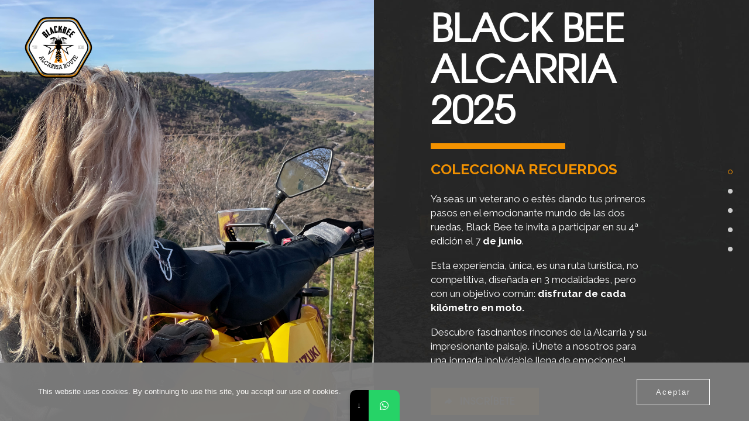

--- FILE ---
content_type: text/html; charset=UTF-8
request_url: https://www.blackbeealcarria.com/
body_size: 22887
content:
<!DOCTYPE html>
<!--[if lt IE 7]>      <html class="no-js ie lt-ie9 lt-ie8 lt-ie7" dir="ltr" lang="es" prefix="og: https://ogp.me/ns#"> <![endif]-->
<!--[if IE 7]>         <html class="no-js ie lt-ie9 lt-ie8" dir="ltr" lang="es" prefix="og: https://ogp.me/ns#"> <![endif]-->
<!--[if IE 8]>         <html class="no-js ie lt-ie9" dir="ltr" lang="es" prefix="og: https://ogp.me/ns#"> <![endif]-->
<!--[if gt IE 8]>      <html class="no-js ie lt-ie10" dir="ltr" lang="es" prefix="og: https://ogp.me/ns#"> <![endif]-->
<!--[if gt IE 9]><!--> <html class="no-ie" dir="ltr" lang="es" prefix="og: https://ogp.me/ns#"> <!--<![endif]-->
<head>
    <meta charset="utf-8">
    		<link rel="icon" type="image/png" href="https://usercontent.one/wp/www.blackbeealcarria.com/wp-content/uploads/2022/01/GUADABEE-logo-122.png?media=1647858010" />
				<link rel="apple-touch-icon" href="https://usercontent.one/wp/www.blackbeealcarria.com/wp-content/uploads/2022/01/GUADABEE-logo-122.png?media=1647858010">
				<link rel="apple-touch-icon" sizes="76x76" href="https://usercontent.one/wp/www.blackbeealcarria.com/wp-content/uploads/2022/01/GUADABEE-logo-122.png?media=1647858010">
				<link rel="apple-touch-icon" sizes="120x120" href="https://usercontent.one/wp/www.blackbeealcarria.com/wp-content/uploads/2022/01/GUADABEE-logo-122.png?media=1647858010">
				<link rel="apple-touch-icon" sizes="152x152" href="https://usercontent.one/wp/www.blackbeealcarria.com/wp-content/uploads/2022/01/GUADABEE-logo-122.png?media=1647858010">
	    <meta name="viewport" content="width=device-width, initial-scale=1.0" />
    <!--[if lte IE 9]>
        <script src="https://usercontent.one/wp/www.blackbeealcarria.com/wp-content/themes/dfd-ronneby/assets/js/html5shiv.js?media=1647858010"></script>
    <![endif]-->
    <!--[if lte IE 8]>
        <script src="https://usercontent.one/wp/www.blackbeealcarria.com/wp-content/themes/dfd-ronneby/assets/js/excanvas.compiled.js?media=1647858010"></script>
    <![endif]-->
    
	<link rel="alternate" type="application/rss+xml" title="www.blackbeealcarria.com Feed" href="https://www.blackbeealcarria.com/feed/">
<title>Ruta turística en moto - Black Bee Alcarria</title>
			<style>								
					form#stickyelements-form input::-moz-placeholder{
						color: #4F4F4F;
					} 
					form#stickyelements-form input::-ms-input-placeholder{
						color: #4F4F4F					} 
					form#stickyelements-form input::-webkit-input-placeholder{
						color: #4F4F4F					}
					form#stickyelements-form input::placeholder{
						color: #4F4F4F					}
					form#stickyelements-form textarea::placeholder {
						color: #4F4F4F					}
					form#stickyelements-form textarea::-moz-placeholder {
						color: #4F4F4F					}					
			</style>	
			
		<!-- All in One SEO 4.8.3.2 - aioseo.com -->
	<meta name="description" content="Disfruta de cada km de esta ruta turística en moto sin autopistas, descubriendo los secretos ocultos de la región de Guadalajara." />
	<meta name="robots" content="max-image-preview:large" />
	<meta name="google-site-verification" content="google-site-verification=d-HMN6Owyx_afGXV0uEqlpJ3g6n5Vy7e8nDWr3z5Cow" />
	<link rel="canonical" href="https://www.blackbeealcarria.com" />
	<meta name="generator" content="All in One SEO (AIOSEO) 4.8.3.2" />
		<meta property="og:locale" content="es_ES" />
		<meta property="og:site_name" content="www.blackbeealcarria.com" />
		<meta property="og:type" content="website" />
		<meta property="og:title" content="Colecciona Recuerdos" />
		<meta property="og:description" content="Disfruta de cada km de esta ruta turística en moto sin autopistas, descubriendo los secretos ocultos de la región de Guadalajara." />
		<meta property="og:url" content="https://www.blackbeealcarria.com" />
		<meta property="og:image" content="https://usercontent.one/wp/www.blackbeealcarria.com/wp-content/uploads/2022/02/LOGO-FINAL.png?media=1647858010" />
		<meta property="og:image:secure_url" content="https://usercontent.one/wp/www.blackbeealcarria.com/wp-content/uploads/2022/02/LOGO-FINAL.png?media=1647858010" />
		<meta property="og:image:width" content="554" />
		<meta property="og:image:height" content="501" />
		<meta name="twitter:card" content="summary_large_image" />
		<meta name="twitter:title" content="Colecciona Recuerdos" />
		<meta name="twitter:description" content="Disfruta de cada km de esta ruta turística en moto sin autopistas, descubriendo los secretos ocultos de la región de Guadalajara." />
		<meta name="twitter:image" content="https://usercontent.one/wp/www.blackbeealcarria.com/wp-content/uploads/2022/02/LOGO-FINAL.png?media=1647858010" />
		<meta name="twitter:label1" content="Escrito por" />
		<meta name="twitter:data1" content="lord" />
		<meta name="twitter:label2" content="Tiempo de lectura estimado" />
		<meta name="twitter:data2" content="27 minutos" />
		<script type="application/ld+json" class="aioseo-schema">
			{"@context":"https:\/\/schema.org","@graph":[{"@type":"BreadcrumbList","@id":"https:\/\/www.blackbeealcarria.com\/#breadcrumblist","itemListElement":[{"@type":"ListItem","@id":"https:\/\/www.blackbeealcarria.com#listItem","position":1,"name":"Home"}]},{"@type":"Organization","@id":"https:\/\/www.blackbeealcarria.com\/#organization","name":"Black Bee Alcarria","description":"Colecciona recuerdos","url":"https:\/\/www.blackbeealcarria.com\/","logo":{"@type":"ImageObject","url":"https:\/\/www.blackbeealcarria.com\/wp-content\/uploads\/2022\/02\/LOGO-FINAL.png","@id":"https:\/\/www.blackbeealcarria.com\/#organizationLogo","width":554,"height":501},"image":{"@id":"https:\/\/www.blackbeealcarria.com\/#organizationLogo"}},{"@type":"WebPage","@id":"https:\/\/www.blackbeealcarria.com\/#webpage","url":"https:\/\/www.blackbeealcarria.com\/","name":"Ruta tur\u00edstica en moto - Black Bee Alcarria","description":"Disfruta de cada km de esta ruta tur\u00edstica en moto sin autopistas, descubriendo los secretos ocultos de la regi\u00f3n de Guadalajara.","inLanguage":"es-ES","isPartOf":{"@id":"https:\/\/www.blackbeealcarria.com\/#website"},"breadcrumb":{"@id":"https:\/\/www.blackbeealcarria.com\/#breadcrumblist"},"image":{"@type":"ImageObject","url":"https:\/\/www.blackbeealcarria.com\/wp-content\/uploads\/2022\/03\/LOGO-FINAL-2-e1646476538679.png","@id":"https:\/\/www.blackbeealcarria.com\/#mainImage","width":221,"height":200},"primaryImageOfPage":{"@id":"https:\/\/www.blackbeealcarria.com\/#mainImage"},"datePublished":"2017-04-21T08:47:58+02:00","dateModified":"2025-04-16T23:56:46+02:00"},{"@type":"WebSite","@id":"https:\/\/www.blackbeealcarria.com\/#website","url":"https:\/\/www.blackbeealcarria.com\/","name":"www.blackbeealcarria.com","description":"Colecciona recuerdos","inLanguage":"es-ES","publisher":{"@id":"https:\/\/www.blackbeealcarria.com\/#organization"}}]}
		</script>
		<!-- All in One SEO -->

<link rel='dns-prefetch' href='//fonts.googleapis.com' />
<link rel='preconnect' href='https://fonts.gstatic.com' crossorigin />
<link rel="alternate" type="application/rss+xml" title="www.blackbeealcarria.com &raquo; Feed" href="https://www.blackbeealcarria.com/feed/" />
<link rel="alternate" type="application/rss+xml" title="www.blackbeealcarria.com &raquo; Feed de los comentarios" href="https://www.blackbeealcarria.com/comments/feed/" />
<link rel="alternate" type="application/rss+xml" title="www.blackbeealcarria.com &raquo; Comentario Colecciona Recuerdos del feed" href="https://www.blackbeealcarria.com/black-bee-alcarria/feed/" />
<link rel="alternate" title="oEmbed (JSON)" type="application/json+oembed" href="https://www.blackbeealcarria.com/wp-json/oembed/1.0/embed?url=https%3A%2F%2Fwww.blackbeealcarria.com%2F" />
<link rel="alternate" title="oEmbed (XML)" type="text/xml+oembed" href="https://www.blackbeealcarria.com/wp-json/oembed/1.0/embed?url=https%3A%2F%2Fwww.blackbeealcarria.com%2F&#038;format=xml" />
		<!-- This site uses the Google Analytics by MonsterInsights plugin v9.10.1 - Using Analytics tracking - https://www.monsterinsights.com/ -->
							<script src="//www.googletagmanager.com/gtag/js?id=G-RBEQGWDD3L"  data-cfasync="false" data-wpfc-render="false" type="text/javascript" async></script>
			<script data-cfasync="false" data-wpfc-render="false" type="text/javascript">
				var mi_version = '9.10.1';
				var mi_track_user = true;
				var mi_no_track_reason = '';
								var MonsterInsightsDefaultLocations = {"page_location":"https:\/\/www.blackbeealcarria.com\/"};
								if ( typeof MonsterInsightsPrivacyGuardFilter === 'function' ) {
					var MonsterInsightsLocations = (typeof MonsterInsightsExcludeQuery === 'object') ? MonsterInsightsPrivacyGuardFilter( MonsterInsightsExcludeQuery ) : MonsterInsightsPrivacyGuardFilter( MonsterInsightsDefaultLocations );
				} else {
					var MonsterInsightsLocations = (typeof MonsterInsightsExcludeQuery === 'object') ? MonsterInsightsExcludeQuery : MonsterInsightsDefaultLocations;
				}

								var disableStrs = [
										'ga-disable-G-RBEQGWDD3L',
									];

				/* Function to detect opted out users */
				function __gtagTrackerIsOptedOut() {
					for (var index = 0; index < disableStrs.length; index++) {
						if (document.cookie.indexOf(disableStrs[index] + '=true') > -1) {
							return true;
						}
					}

					return false;
				}

				/* Disable tracking if the opt-out cookie exists. */
				if (__gtagTrackerIsOptedOut()) {
					for (var index = 0; index < disableStrs.length; index++) {
						window[disableStrs[index]] = true;
					}
				}

				/* Opt-out function */
				function __gtagTrackerOptout() {
					for (var index = 0; index < disableStrs.length; index++) {
						document.cookie = disableStrs[index] + '=true; expires=Thu, 31 Dec 2099 23:59:59 UTC; path=/';
						window[disableStrs[index]] = true;
					}
				}

				if ('undefined' === typeof gaOptout) {
					function gaOptout() {
						__gtagTrackerOptout();
					}
				}
								window.dataLayer = window.dataLayer || [];

				window.MonsterInsightsDualTracker = {
					helpers: {},
					trackers: {},
				};
				if (mi_track_user) {
					function __gtagDataLayer() {
						dataLayer.push(arguments);
					}

					function __gtagTracker(type, name, parameters) {
						if (!parameters) {
							parameters = {};
						}

						if (parameters.send_to) {
							__gtagDataLayer.apply(null, arguments);
							return;
						}

						if (type === 'event') {
														parameters.send_to = monsterinsights_frontend.v4_id;
							var hookName = name;
							if (typeof parameters['event_category'] !== 'undefined') {
								hookName = parameters['event_category'] + ':' + name;
							}

							if (typeof MonsterInsightsDualTracker.trackers[hookName] !== 'undefined') {
								MonsterInsightsDualTracker.trackers[hookName](parameters);
							} else {
								__gtagDataLayer('event', name, parameters);
							}
							
						} else {
							__gtagDataLayer.apply(null, arguments);
						}
					}

					__gtagTracker('js', new Date());
					__gtagTracker('set', {
						'developer_id.dZGIzZG': true,
											});
					if ( MonsterInsightsLocations.page_location ) {
						__gtagTracker('set', MonsterInsightsLocations);
					}
										__gtagTracker('config', 'G-RBEQGWDD3L', {"forceSSL":"true","link_attribution":"true"} );
										window.gtag = __gtagTracker;										(function () {
						/* https://developers.google.com/analytics/devguides/collection/analyticsjs/ */
						/* ga and __gaTracker compatibility shim. */
						var noopfn = function () {
							return null;
						};
						var newtracker = function () {
							return new Tracker();
						};
						var Tracker = function () {
							return null;
						};
						var p = Tracker.prototype;
						p.get = noopfn;
						p.set = noopfn;
						p.send = function () {
							var args = Array.prototype.slice.call(arguments);
							args.unshift('send');
							__gaTracker.apply(null, args);
						};
						var __gaTracker = function () {
							var len = arguments.length;
							if (len === 0) {
								return;
							}
							var f = arguments[len - 1];
							if (typeof f !== 'object' || f === null || typeof f.hitCallback !== 'function') {
								if ('send' === arguments[0]) {
									var hitConverted, hitObject = false, action;
									if ('event' === arguments[1]) {
										if ('undefined' !== typeof arguments[3]) {
											hitObject = {
												'eventAction': arguments[3],
												'eventCategory': arguments[2],
												'eventLabel': arguments[4],
												'value': arguments[5] ? arguments[5] : 1,
											}
										}
									}
									if ('pageview' === arguments[1]) {
										if ('undefined' !== typeof arguments[2]) {
											hitObject = {
												'eventAction': 'page_view',
												'page_path': arguments[2],
											}
										}
									}
									if (typeof arguments[2] === 'object') {
										hitObject = arguments[2];
									}
									if (typeof arguments[5] === 'object') {
										Object.assign(hitObject, arguments[5]);
									}
									if ('undefined' !== typeof arguments[1].hitType) {
										hitObject = arguments[1];
										if ('pageview' === hitObject.hitType) {
											hitObject.eventAction = 'page_view';
										}
									}
									if (hitObject) {
										action = 'timing' === arguments[1].hitType ? 'timing_complete' : hitObject.eventAction;
										hitConverted = mapArgs(hitObject);
										__gtagTracker('event', action, hitConverted);
									}
								}
								return;
							}

							function mapArgs(args) {
								var arg, hit = {};
								var gaMap = {
									'eventCategory': 'event_category',
									'eventAction': 'event_action',
									'eventLabel': 'event_label',
									'eventValue': 'event_value',
									'nonInteraction': 'non_interaction',
									'timingCategory': 'event_category',
									'timingVar': 'name',
									'timingValue': 'value',
									'timingLabel': 'event_label',
									'page': 'page_path',
									'location': 'page_location',
									'title': 'page_title',
									'referrer' : 'page_referrer',
								};
								for (arg in args) {
																		if (!(!args.hasOwnProperty(arg) || !gaMap.hasOwnProperty(arg))) {
										hit[gaMap[arg]] = args[arg];
									} else {
										hit[arg] = args[arg];
									}
								}
								return hit;
							}

							try {
								f.hitCallback();
							} catch (ex) {
							}
						};
						__gaTracker.create = newtracker;
						__gaTracker.getByName = newtracker;
						__gaTracker.getAll = function () {
							return [];
						};
						__gaTracker.remove = noopfn;
						__gaTracker.loaded = true;
						window['__gaTracker'] = __gaTracker;
					})();
									} else {
										console.log("");
					(function () {
						function __gtagTracker() {
							return null;
						}

						window['__gtagTracker'] = __gtagTracker;
						window['gtag'] = __gtagTracker;
					})();
									}
			</script>
							<!-- / Google Analytics by MonsterInsights -->
		<style id='wp-img-auto-sizes-contain-inline-css' type='text/css'>
img:is([sizes=auto i],[sizes^="auto," i]){contain-intrinsic-size:3000px 1500px}
/*# sourceURL=wp-img-auto-sizes-contain-inline-css */
</style>
<link rel="stylesheet" href="https://usercontent.one/wp/www.blackbeealcarria.com/wp-content/themes/dfd-ronneby/assets/fonts/dfd_icon_set/dfd_icon_set.css?media=1647858010?ver=e542006440610eb026fbb01d251c9720">
<style id='wp-emoji-styles-inline-css' type='text/css'>

	img.wp-smiley, img.emoji {
		display: inline !important;
		border: none !important;
		box-shadow: none !important;
		height: 1em !important;
		width: 1em !important;
		margin: 0 0.07em !important;
		vertical-align: -0.1em !important;
		background: none !important;
		padding: 0 !important;
	}
/*# sourceURL=wp-emoji-styles-inline-css */
</style>
<style id='wp-block-library-inline-css' type='text/css'>
:root{--wp-block-synced-color:#7a00df;--wp-block-synced-color--rgb:122,0,223;--wp-bound-block-color:var(--wp-block-synced-color);--wp-editor-canvas-background:#ddd;--wp-admin-theme-color:#007cba;--wp-admin-theme-color--rgb:0,124,186;--wp-admin-theme-color-darker-10:#006ba1;--wp-admin-theme-color-darker-10--rgb:0,107,160.5;--wp-admin-theme-color-darker-20:#005a87;--wp-admin-theme-color-darker-20--rgb:0,90,135;--wp-admin-border-width-focus:2px}@media (min-resolution:192dpi){:root{--wp-admin-border-width-focus:1.5px}}.wp-element-button{cursor:pointer}:root .has-very-light-gray-background-color{background-color:#eee}:root .has-very-dark-gray-background-color{background-color:#313131}:root .has-very-light-gray-color{color:#eee}:root .has-very-dark-gray-color{color:#313131}:root .has-vivid-green-cyan-to-vivid-cyan-blue-gradient-background{background:linear-gradient(135deg,#00d084,#0693e3)}:root .has-purple-crush-gradient-background{background:linear-gradient(135deg,#34e2e4,#4721fb 50%,#ab1dfe)}:root .has-hazy-dawn-gradient-background{background:linear-gradient(135deg,#faaca8,#dad0ec)}:root .has-subdued-olive-gradient-background{background:linear-gradient(135deg,#fafae1,#67a671)}:root .has-atomic-cream-gradient-background{background:linear-gradient(135deg,#fdd79a,#004a59)}:root .has-nightshade-gradient-background{background:linear-gradient(135deg,#330968,#31cdcf)}:root .has-midnight-gradient-background{background:linear-gradient(135deg,#020381,#2874fc)}:root{--wp--preset--font-size--normal:16px;--wp--preset--font-size--huge:42px}.has-regular-font-size{font-size:1em}.has-larger-font-size{font-size:2.625em}.has-normal-font-size{font-size:var(--wp--preset--font-size--normal)}.has-huge-font-size{font-size:var(--wp--preset--font-size--huge)}.has-text-align-center{text-align:center}.has-text-align-left{text-align:left}.has-text-align-right{text-align:right}.has-fit-text{white-space:nowrap!important}#end-resizable-editor-section{display:none}.aligncenter{clear:both}.items-justified-left{justify-content:flex-start}.items-justified-center{justify-content:center}.items-justified-right{justify-content:flex-end}.items-justified-space-between{justify-content:space-between}.screen-reader-text{border:0;clip-path:inset(50%);height:1px;margin:-1px;overflow:hidden;padding:0;position:absolute;width:1px;word-wrap:normal!important}.screen-reader-text:focus{background-color:#ddd;clip-path:none;color:#444;display:block;font-size:1em;height:auto;left:5px;line-height:normal;padding:15px 23px 14px;text-decoration:none;top:5px;width:auto;z-index:100000}html :where(.has-border-color){border-style:solid}html :where([style*=border-top-color]){border-top-style:solid}html :where([style*=border-right-color]){border-right-style:solid}html :where([style*=border-bottom-color]){border-bottom-style:solid}html :where([style*=border-left-color]){border-left-style:solid}html :where([style*=border-width]){border-style:solid}html :where([style*=border-top-width]){border-top-style:solid}html :where([style*=border-right-width]){border-right-style:solid}html :where([style*=border-bottom-width]){border-bottom-style:solid}html :where([style*=border-left-width]){border-left-style:solid}html :where(img[class*=wp-image-]){height:auto;max-width:100%}:where(figure){margin:0 0 1em}html :where(.is-position-sticky){--wp-admin--admin-bar--position-offset:var(--wp-admin--admin-bar--height,0px)}@media screen and (max-width:600px){html :where(.is-position-sticky){--wp-admin--admin-bar--position-offset:0px}}

/*# sourceURL=wp-block-library-inline-css */
</style><style id='global-styles-inline-css' type='text/css'>
:root{--wp--preset--aspect-ratio--square: 1;--wp--preset--aspect-ratio--4-3: 4/3;--wp--preset--aspect-ratio--3-4: 3/4;--wp--preset--aspect-ratio--3-2: 3/2;--wp--preset--aspect-ratio--2-3: 2/3;--wp--preset--aspect-ratio--16-9: 16/9;--wp--preset--aspect-ratio--9-16: 9/16;--wp--preset--color--black: #000000;--wp--preset--color--cyan-bluish-gray: #abb8c3;--wp--preset--color--white: #ffffff;--wp--preset--color--pale-pink: #f78da7;--wp--preset--color--vivid-red: #cf2e2e;--wp--preset--color--luminous-vivid-orange: #ff6900;--wp--preset--color--luminous-vivid-amber: #fcb900;--wp--preset--color--light-green-cyan: #7bdcb5;--wp--preset--color--vivid-green-cyan: #00d084;--wp--preset--color--pale-cyan-blue: #8ed1fc;--wp--preset--color--vivid-cyan-blue: #0693e3;--wp--preset--color--vivid-purple: #9b51e0;--wp--preset--gradient--vivid-cyan-blue-to-vivid-purple: linear-gradient(135deg,rgb(6,147,227) 0%,rgb(155,81,224) 100%);--wp--preset--gradient--light-green-cyan-to-vivid-green-cyan: linear-gradient(135deg,rgb(122,220,180) 0%,rgb(0,208,130) 100%);--wp--preset--gradient--luminous-vivid-amber-to-luminous-vivid-orange: linear-gradient(135deg,rgb(252,185,0) 0%,rgb(255,105,0) 100%);--wp--preset--gradient--luminous-vivid-orange-to-vivid-red: linear-gradient(135deg,rgb(255,105,0) 0%,rgb(207,46,46) 100%);--wp--preset--gradient--very-light-gray-to-cyan-bluish-gray: linear-gradient(135deg,rgb(238,238,238) 0%,rgb(169,184,195) 100%);--wp--preset--gradient--cool-to-warm-spectrum: linear-gradient(135deg,rgb(74,234,220) 0%,rgb(151,120,209) 20%,rgb(207,42,186) 40%,rgb(238,44,130) 60%,rgb(251,105,98) 80%,rgb(254,248,76) 100%);--wp--preset--gradient--blush-light-purple: linear-gradient(135deg,rgb(255,206,236) 0%,rgb(152,150,240) 100%);--wp--preset--gradient--blush-bordeaux: linear-gradient(135deg,rgb(254,205,165) 0%,rgb(254,45,45) 50%,rgb(107,0,62) 100%);--wp--preset--gradient--luminous-dusk: linear-gradient(135deg,rgb(255,203,112) 0%,rgb(199,81,192) 50%,rgb(65,88,208) 100%);--wp--preset--gradient--pale-ocean: linear-gradient(135deg,rgb(255,245,203) 0%,rgb(182,227,212) 50%,rgb(51,167,181) 100%);--wp--preset--gradient--electric-grass: linear-gradient(135deg,rgb(202,248,128) 0%,rgb(113,206,126) 100%);--wp--preset--gradient--midnight: linear-gradient(135deg,rgb(2,3,129) 0%,rgb(40,116,252) 100%);--wp--preset--font-size--small: 13px;--wp--preset--font-size--medium: 20px;--wp--preset--font-size--large: 36px;--wp--preset--font-size--x-large: 42px;--wp--preset--spacing--20: 0.44rem;--wp--preset--spacing--30: 0.67rem;--wp--preset--spacing--40: 1rem;--wp--preset--spacing--50: 1.5rem;--wp--preset--spacing--60: 2.25rem;--wp--preset--spacing--70: 3.38rem;--wp--preset--spacing--80: 5.06rem;--wp--preset--shadow--natural: 6px 6px 9px rgba(0, 0, 0, 0.2);--wp--preset--shadow--deep: 12px 12px 50px rgba(0, 0, 0, 0.4);--wp--preset--shadow--sharp: 6px 6px 0px rgba(0, 0, 0, 0.2);--wp--preset--shadow--outlined: 6px 6px 0px -3px rgb(255, 255, 255), 6px 6px rgb(0, 0, 0);--wp--preset--shadow--crisp: 6px 6px 0px rgb(0, 0, 0);}:where(.is-layout-flex){gap: 0.5em;}:where(.is-layout-grid){gap: 0.5em;}body .is-layout-flex{display: flex;}.is-layout-flex{flex-wrap: wrap;align-items: center;}.is-layout-flex > :is(*, div){margin: 0;}body .is-layout-grid{display: grid;}.is-layout-grid > :is(*, div){margin: 0;}:where(.wp-block-columns.is-layout-flex){gap: 2em;}:where(.wp-block-columns.is-layout-grid){gap: 2em;}:where(.wp-block-post-template.is-layout-flex){gap: 1.25em;}:where(.wp-block-post-template.is-layout-grid){gap: 1.25em;}.has-black-color{color: var(--wp--preset--color--black) !important;}.has-cyan-bluish-gray-color{color: var(--wp--preset--color--cyan-bluish-gray) !important;}.has-white-color{color: var(--wp--preset--color--white) !important;}.has-pale-pink-color{color: var(--wp--preset--color--pale-pink) !important;}.has-vivid-red-color{color: var(--wp--preset--color--vivid-red) !important;}.has-luminous-vivid-orange-color{color: var(--wp--preset--color--luminous-vivid-orange) !important;}.has-luminous-vivid-amber-color{color: var(--wp--preset--color--luminous-vivid-amber) !important;}.has-light-green-cyan-color{color: var(--wp--preset--color--light-green-cyan) !important;}.has-vivid-green-cyan-color{color: var(--wp--preset--color--vivid-green-cyan) !important;}.has-pale-cyan-blue-color{color: var(--wp--preset--color--pale-cyan-blue) !important;}.has-vivid-cyan-blue-color{color: var(--wp--preset--color--vivid-cyan-blue) !important;}.has-vivid-purple-color{color: var(--wp--preset--color--vivid-purple) !important;}.has-black-background-color{background-color: var(--wp--preset--color--black) !important;}.has-cyan-bluish-gray-background-color{background-color: var(--wp--preset--color--cyan-bluish-gray) !important;}.has-white-background-color{background-color: var(--wp--preset--color--white) !important;}.has-pale-pink-background-color{background-color: var(--wp--preset--color--pale-pink) !important;}.has-vivid-red-background-color{background-color: var(--wp--preset--color--vivid-red) !important;}.has-luminous-vivid-orange-background-color{background-color: var(--wp--preset--color--luminous-vivid-orange) !important;}.has-luminous-vivid-amber-background-color{background-color: var(--wp--preset--color--luminous-vivid-amber) !important;}.has-light-green-cyan-background-color{background-color: var(--wp--preset--color--light-green-cyan) !important;}.has-vivid-green-cyan-background-color{background-color: var(--wp--preset--color--vivid-green-cyan) !important;}.has-pale-cyan-blue-background-color{background-color: var(--wp--preset--color--pale-cyan-blue) !important;}.has-vivid-cyan-blue-background-color{background-color: var(--wp--preset--color--vivid-cyan-blue) !important;}.has-vivid-purple-background-color{background-color: var(--wp--preset--color--vivid-purple) !important;}.has-black-border-color{border-color: var(--wp--preset--color--black) !important;}.has-cyan-bluish-gray-border-color{border-color: var(--wp--preset--color--cyan-bluish-gray) !important;}.has-white-border-color{border-color: var(--wp--preset--color--white) !important;}.has-pale-pink-border-color{border-color: var(--wp--preset--color--pale-pink) !important;}.has-vivid-red-border-color{border-color: var(--wp--preset--color--vivid-red) !important;}.has-luminous-vivid-orange-border-color{border-color: var(--wp--preset--color--luminous-vivid-orange) !important;}.has-luminous-vivid-amber-border-color{border-color: var(--wp--preset--color--luminous-vivid-amber) !important;}.has-light-green-cyan-border-color{border-color: var(--wp--preset--color--light-green-cyan) !important;}.has-vivid-green-cyan-border-color{border-color: var(--wp--preset--color--vivid-green-cyan) !important;}.has-pale-cyan-blue-border-color{border-color: var(--wp--preset--color--pale-cyan-blue) !important;}.has-vivid-cyan-blue-border-color{border-color: var(--wp--preset--color--vivid-cyan-blue) !important;}.has-vivid-purple-border-color{border-color: var(--wp--preset--color--vivid-purple) !important;}.has-vivid-cyan-blue-to-vivid-purple-gradient-background{background: var(--wp--preset--gradient--vivid-cyan-blue-to-vivid-purple) !important;}.has-light-green-cyan-to-vivid-green-cyan-gradient-background{background: var(--wp--preset--gradient--light-green-cyan-to-vivid-green-cyan) !important;}.has-luminous-vivid-amber-to-luminous-vivid-orange-gradient-background{background: var(--wp--preset--gradient--luminous-vivid-amber-to-luminous-vivid-orange) !important;}.has-luminous-vivid-orange-to-vivid-red-gradient-background{background: var(--wp--preset--gradient--luminous-vivid-orange-to-vivid-red) !important;}.has-very-light-gray-to-cyan-bluish-gray-gradient-background{background: var(--wp--preset--gradient--very-light-gray-to-cyan-bluish-gray) !important;}.has-cool-to-warm-spectrum-gradient-background{background: var(--wp--preset--gradient--cool-to-warm-spectrum) !important;}.has-blush-light-purple-gradient-background{background: var(--wp--preset--gradient--blush-light-purple) !important;}.has-blush-bordeaux-gradient-background{background: var(--wp--preset--gradient--blush-bordeaux) !important;}.has-luminous-dusk-gradient-background{background: var(--wp--preset--gradient--luminous-dusk) !important;}.has-pale-ocean-gradient-background{background: var(--wp--preset--gradient--pale-ocean) !important;}.has-electric-grass-gradient-background{background: var(--wp--preset--gradient--electric-grass) !important;}.has-midnight-gradient-background{background: var(--wp--preset--gradient--midnight) !important;}.has-small-font-size{font-size: var(--wp--preset--font-size--small) !important;}.has-medium-font-size{font-size: var(--wp--preset--font-size--medium) !important;}.has-large-font-size{font-size: var(--wp--preset--font-size--large) !important;}.has-x-large-font-size{font-size: var(--wp--preset--font-size--x-large) !important;}
/*# sourceURL=global-styles-inline-css */
</style>

<style id='classic-theme-styles-inline-css' type='text/css'>
/*! This file is auto-generated */
.wp-block-button__link{color:#fff;background-color:#32373c;border-radius:9999px;box-shadow:none;text-decoration:none;padding:calc(.667em + 2px) calc(1.333em + 2px);font-size:1.125em}.wp-block-file__button{background:#32373c;color:#fff;text-decoration:none}
/*# sourceURL=/wp-includes/css/classic-themes.min.css */
</style>
<link rel="stylesheet" href="https://usercontent.one/wp/www.blackbeealcarria.com/wp-content/plugins/onecom-themes-plugins/assets/min-css/cookie-banner-frontend.min.css?ver=4.7.5&media=1647858010">
<link rel="stylesheet" href="https://usercontent.one/wp/www.blackbeealcarria.com/wp-content/themes/dfd-ronneby/assets/css/visual-composer.css?media=1647858010">
<link rel="stylesheet" href="https://usercontent.one/wp/www.blackbeealcarria.com/wp-content/themes/dfd-ronneby/assets/css/app.css?media=1647858010">
<link rel="stylesheet" href="https://usercontent.one/wp/www.blackbeealcarria.com/wp-content/themes/dfd-ronneby/assets/css/mobile-responsive.css?media=1647858010">
<link rel="stylesheet" href="//www.blackbeealcarria.com/wp-content/uploads/redux/options.css">
<link rel="stylesheet" href="https://usercontent.one/wp/www.blackbeealcarria.com/wp-content/themes/dfd-ronneby/style.css?media=1647858010">
<style id='main-style-inline-css' type='text/css'>
body {background-color: #ffffff !important;background-repeat: repeat !important;}
/*# sourceURL=main-style-inline-css */
</style>
<link rel="stylesheet" href="https://usercontent.one/wp/www.blackbeealcarria.com/wp-content/themes/dfd-ronneby/assets/css/site-preloader.css?media=1647858010">
<link rel="stylesheet" href="https://usercontent.one/wp/www.blackbeealcarria.com/wp-content/themes/dfd-ronneby/assets/css/styled-button.css?media=1647858010">
<link rel="stylesheet" href="https://usercontent.one/wp/www.blackbeealcarria.com/wp-content/plugins/js_composer/assets/css/js_composer.min.css?ver=6.8.0&media=1647858010">
<link rel="preload" as="style" href="https://fonts.googleapis.com/css?family=texgyreadventorregular%7CRaleway:100,200,300,400,500,600,700,800,900,100italic,200italic,300italic,400italic,500italic,600italic,700italic,800italic,900italic%7CDroid%20Serif:400,700,400italic,700italic%7CLora:400,700,400italic,700italic&#038;subset=latin&#038;display=swap&#038;ver=1678274835" /><link rel="stylesheet" href="https://fonts.googleapis.com/css?family=texgyreadventorregular%7CRaleway:100,200,300,400,500,600,700,800,900,100italic,200italic,300italic,400italic,500italic,600italic,700italic,800italic,900italic%7CDroid%20Serif:400,700,400italic,700italic%7CLora:400,700,400italic,700italic&#038;subset=latin&#038;display=swap&#038;ver=1678274835" media="print" onload="this.media='all'"><noscript><link rel="stylesheet" href="https://fonts.googleapis.com/css?family=texgyreadventorregular%7CRaleway:100,200,300,400,500,600,700,800,900,100italic,200italic,300italic,400italic,500italic,600italic,700italic,800italic,900italic%7CDroid%20Serif:400,700,400italic,700italic%7CLora:400,700,400italic,700italic&#038;subset=latin&#038;display=swap&#038;ver=1678274835" /></noscript><link rel="stylesheet" href="https://fonts.googleapis.com/css?family=Poppins%3A400%2C500%2C600%2C700&#038;ver=6.9">
<link rel="stylesheet" href="https://usercontent.one/wp/www.blackbeealcarria.com/wp-content/plugins/mystickyelements/css/font-awesome.min.css?ver=2.3.0&media=1647858010">
<link rel="stylesheet" href="https://usercontent.one/wp/www.blackbeealcarria.com/wp-content/plugins/mystickyelements/css/mystickyelements-front.min.css?ver=2.3.0&media=1647858010">
<link rel="stylesheet" href="https://usercontent.one/wp/www.blackbeealcarria.com/wp-content/plugins/mystickyelements/intl-tel-input-src/build/css/intlTelInput.css?ver=2.3.0&media=1647858010">
<script type="text/javascript" src="https://www.blackbeealcarria.com/wp-includes/js/jquery/jquery.min.js?ver=3.7.1" id="jquery-core-js"></script>
<script type="text/javascript" src="https://www.blackbeealcarria.com/wp-includes/js/jquery/jquery-migrate.min.js?ver=3.4.1" id="jquery-migrate-js"></script>
<script type="text/javascript" src="https://usercontent.one/wp/www.blackbeealcarria.com/wp-content/plugins/google-analytics-for-wordpress/assets/js/frontend-gtag.min.js?ver=9.10.1&media=1647858010" id="monsterinsights-frontend-script-js" async="async" data-wp-strategy="async"></script>
<script data-cfasync="false" data-wpfc-render="false" type="text/javascript" id='monsterinsights-frontend-script-js-extra'>/* <![CDATA[ */
var monsterinsights_frontend = {"js_events_tracking":"true","download_extensions":"doc,pdf,ppt,zip,xls,docx,pptx,xlsx","inbound_paths":"[{\"path\":\"\\\/go\\\/\",\"label\":\"affiliate\"},{\"path\":\"\\\/recommend\\\/\",\"label\":\"affiliate\"}]","home_url":"https:\/\/www.blackbeealcarria.com","hash_tracking":"false","v4_id":"G-RBEQGWDD3L"};/* ]]> */
</script>
<script type="text/javascript" src="https://usercontent.one/wp/www.blackbeealcarria.com/wp-content/themes/dfd-ronneby/assets/js/jquery.queryloader2.min.js?media=1647858010" id="dfd_queryloader2-js"></script>
<link rel="https://api.w.org/" href="https://www.blackbeealcarria.com/wp-json/" /><link rel="alternate" title="JSON" type="application/json" href="https://www.blackbeealcarria.com/wp-json/wp/v2/pages/6" /><link rel="EditURI" type="application/rsd+xml" title="RSD" href="https://www.blackbeealcarria.com/xmlrpc.php?rsd" />
<style>[class*=" icon-oc-"],[class^=icon-oc-]{speak:none;font-style:normal;font-weight:400;font-variant:normal;text-transform:none;line-height:1;-webkit-font-smoothing:antialiased;-moz-osx-font-smoothing:grayscale}.icon-oc-one-com-white-32px-fill:before{content:"901"}.icon-oc-one-com:before{content:"900"}#one-com-icon,.toplevel_page_onecom-wp .wp-menu-image{speak:none;display:flex;align-items:center;justify-content:center;text-transform:none;line-height:1;-webkit-font-smoothing:antialiased;-moz-osx-font-smoothing:grayscale}.onecom-wp-admin-bar-item>a,.toplevel_page_onecom-wp>.wp-menu-name{font-size:16px;font-weight:400;line-height:1}.toplevel_page_onecom-wp>.wp-menu-name img{width:69px;height:9px;}.wp-submenu-wrap.wp-submenu>.wp-submenu-head>img{width:88px;height:auto}.onecom-wp-admin-bar-item>a img{height:7px!important}.onecom-wp-admin-bar-item>a img,.toplevel_page_onecom-wp>.wp-menu-name img{opacity:.8}.onecom-wp-admin-bar-item.hover>a img,.toplevel_page_onecom-wp.wp-has-current-submenu>.wp-menu-name img,li.opensub>a.toplevel_page_onecom-wp>.wp-menu-name img{opacity:1}#one-com-icon:before,.onecom-wp-admin-bar-item>a:before,.toplevel_page_onecom-wp>.wp-menu-image:before{content:'';position:static!important;background-color:rgba(240,245,250,.4);border-radius:102px;width:18px;height:18px;padding:0!important}.onecom-wp-admin-bar-item>a:before{width:14px;height:14px}.onecom-wp-admin-bar-item.hover>a:before,.toplevel_page_onecom-wp.opensub>a>.wp-menu-image:before,.toplevel_page_onecom-wp.wp-has-current-submenu>.wp-menu-image:before{background-color:#76b82a}.onecom-wp-admin-bar-item>a{display:inline-flex!important;align-items:center;justify-content:center}#one-com-logo-wrapper{font-size:4em}#one-com-icon{vertical-align:middle}.imagify-welcome{display:none !important;}</style><meta name="framework" content="Redux 4.3.1.1" /><meta property="og:image" content="https://usercontent.one/wp/www.blackbeealcarria.com/wp-content/uploads/2022/03/LOGO-FINAL-2-e1646476538679.png?media=1647858010" /><meta property="og:image:width" content="221" /><meta property="og:image:height" content="200" /><meta property="og:url" content="https://www.blackbeealcarria.com/" /><meta property="og:title" content="Colecciona Recuerdos" /><meta name="generator" content="Powered by WPBakery Page Builder - drag and drop page builder for WordPress."/>
<meta name="generator" content="Powered by Slider Revolution 6.5.14 - responsive, Mobile-Friendly Slider Plugin for WordPress with comfortable drag and drop interface." />
<script>function setREVStartSize(e){
			//window.requestAnimationFrame(function() {
				window.RSIW = window.RSIW===undefined ? window.innerWidth : window.RSIW;
				window.RSIH = window.RSIH===undefined ? window.innerHeight : window.RSIH;
				try {
					var pw = document.getElementById(e.c).parentNode.offsetWidth,
						newh;
					pw = pw===0 || isNaN(pw) ? window.RSIW : pw;
					e.tabw = e.tabw===undefined ? 0 : parseInt(e.tabw);
					e.thumbw = e.thumbw===undefined ? 0 : parseInt(e.thumbw);
					e.tabh = e.tabh===undefined ? 0 : parseInt(e.tabh);
					e.thumbh = e.thumbh===undefined ? 0 : parseInt(e.thumbh);
					e.tabhide = e.tabhide===undefined ? 0 : parseInt(e.tabhide);
					e.thumbhide = e.thumbhide===undefined ? 0 : parseInt(e.thumbhide);
					e.mh = e.mh===undefined || e.mh=="" || e.mh==="auto" ? 0 : parseInt(e.mh,0);
					if(e.layout==="fullscreen" || e.l==="fullscreen")
						newh = Math.max(e.mh,window.RSIH);
					else{
						e.gw = Array.isArray(e.gw) ? e.gw : [e.gw];
						for (var i in e.rl) if (e.gw[i]===undefined || e.gw[i]===0) e.gw[i] = e.gw[i-1];
						e.gh = e.el===undefined || e.el==="" || (Array.isArray(e.el) && e.el.length==0)? e.gh : e.el;
						e.gh = Array.isArray(e.gh) ? e.gh : [e.gh];
						for (var i in e.rl) if (e.gh[i]===undefined || e.gh[i]===0) e.gh[i] = e.gh[i-1];
											
						var nl = new Array(e.rl.length),
							ix = 0,
							sl;
						e.tabw = e.tabhide>=pw ? 0 : e.tabw;
						e.thumbw = e.thumbhide>=pw ? 0 : e.thumbw;
						e.tabh = e.tabhide>=pw ? 0 : e.tabh;
						e.thumbh = e.thumbhide>=pw ? 0 : e.thumbh;
						for (var i in e.rl) nl[i] = e.rl[i]<window.RSIW ? 0 : e.rl[i];
						sl = nl[0];
						for (var i in nl) if (sl>nl[i] && nl[i]>0) { sl = nl[i]; ix=i;}
						var m = pw>(e.gw[ix]+e.tabw+e.thumbw) ? 1 : (pw-(e.tabw+e.thumbw)) / (e.gw[ix]);
						newh =  (e.gh[ix] * m) + (e.tabh + e.thumbh);
					}
					var el = document.getElementById(e.c);
					if (el!==null && el) el.style.height = newh+"px";
					el = document.getElementById(e.c+"_wrapper");
					if (el!==null && el) {
						el.style.height = newh+"px";
						el.style.display = "block";
					}
				} catch(e){
					console.log("Failure at Presize of Slider:" + e)
				}
			//});
		  };</script>
		<style type="text/css" id="wp-custom-css">
			.product-list .product a {
    text-decoration: bold;
    outline: none;
    cursor: pointer;
    box-shadow: none;
	color: #f39200!important;
}

.ws-product-search-container {
	display: none !important;}

.wpb_wrapper p > a:not(.dk_toggle):before {
    margin-top: 7px;
    border-bottom-style: none!important;
    border-bottom-color: #c39f76;
}


.header-icons-wrapper {
	display: none !important;}
.dfd-menu-button {
	display: none !important;}
div#header-container {background-color:#2b2b2b;}
.columns.twelve.header-info-panel {
	display: none !important;}
.dfd-new-soc-icon i.soc_icon-instagram {
    background-color: #0000;
}
ul {
   list-style-type: none;
}
.onecom-webshop-main .ws-product-price .price-holder {color:white;}

.onecom-webshop-main .option-name {color:white;}
.onecom-webshop-main p {color:white;}
.onecom-webshop-main h1 {color:white;}		</style>
		<style type="text/css" data-type="vc_custom-css">@media only screen and (min-width: 1281px) {
	.dfd-gmap-module {
		position: absolute;
		width: 100%;
		top: 50%;
		margin-top: -750px;
	}
}</style><style type="text/css" data-type="vc_shortcodes-custom-css">.vc_custom_1708805443285{background-image: url(https://usercontent.one/wp/www.blackbeealcarria.com/wp-content/uploads/2024/02/IMG_2152-1-e1708805395944.png?media=1647858010?id=1674) !important;background-position: center !important;background-repeat: no-repeat !important;background-size: cover !important;}.vc_custom_1632827485425{padding-right: 15% !important;padding-left: 15% !important;background: #ffffff url(https://rnbtheme.com/sixteenth/wp-content/uploads/sites/17/2017/04/onerow.jpg?id=80) !important;background-position: center !important;background-repeat: no-repeat !important;background-size: cover !important;}.vc_custom_1708803948795{background: #ffffff url(https://usercontent.one/wp/www.blackbeealcarria.com/wp-content/uploads/2024/02/IMG_2198.png?media=1647858010?id=1635) !important;background-position: center !important;background-repeat: no-repeat !important;background-size: cover !important;}.vc_custom_1632827604736{padding-right: 15% !important;padding-left: 15% !important;background-image: url(https://rnbtheme.com/sixteenth/wp-content/uploads/sites/17/2017/04/fourrow.jpg?id=79) !important;background-position: center !important;background-repeat: no-repeat !important;background-size: cover !important;}.vc_custom_1708804595676{background-image: url(https://usercontent.one/wp/www.blackbeealcarria.com/wp-content/uploads/2024/02/IMG_2139.png?media=1647858010?id=1628) !important;background-position: center !important;background-repeat: no-repeat !important;background-size: cover !important;}.vc_custom_1739458512420{padding-right: 10% !important;}.vc_custom_1739458565269{padding-right: 10% !important;}.vc_custom_1653085565027{padding-right: 0% !important;}.vc_custom_1739458590535{padding-right: 10% !important;}.vc_custom_1632827732199{padding-right: 20% !important;padding-left: 15% !important;background: #ffffff url(https://rnbtheme.com/sixteenth/wp-content/uploads/sites/17/2017/04/onerow.jpg?id=80) !important;background-position: center !important;background-repeat: no-repeat !important;background-size: cover !important;}.vc_custom_1708798699289{background: #ffffff url(https://usercontent.one/wp/www.blackbeealcarria.com/wp-content/uploads/2024/02/IMG_2308.jpg?media=1647858010?id=1638) !important;background-position: center !important;background-repeat: no-repeat !important;background-size: cover !important;}.vc_custom_1708804535829{padding-right: 20% !important;padding-left: 20% !important;background-color: #353535 !important;background-position: center !important;background-repeat: no-repeat !important;background-size: cover !important;}.vc_custom_1743534229754{background-image: url(https://usercontent.one/wp/www.blackbeealcarria.com/wp-content/uploads/2024/06/IMG_0074-1.jpg?media=1647858010?id=2087) !important;background-position: center !important;background-repeat: no-repeat !important;background-size: cover !important;}.vc_custom_1632827841339{padding-right: 20% !important;padding-left: 20% !important;background-image: url(https://rnbtheme.com/sixteenth/wp-content/uploads/sites/17/2017/05/12.png?id=13) !important;background-position: center !important;background-repeat: no-repeat !important;background-size: cover !important;}.vc_custom_1708801423827{padding-right: 10% !important;}.vc_custom_1739458625921{padding-right: 10% !important;}.vc_custom_1708801408962{padding-right: 5% !important;}.vc_custom_1708802479678{padding-right: 5% !important;}</style><noscript><style> .wpb_animate_when_almost_visible { opacity: 1; }</style></noscript><link rel="stylesheet" href="https://usercontent.one/wp/www.blackbeealcarria.com/wp-content/themes/dfd-ronneby/assets/css/multislider.css?media=1647858010">
<link rel="stylesheet" href="https://usercontent.one/wp/www.blackbeealcarria.com/wp-content/plugins/js_composer/assets/css/lib/typicons/src/font/typicons.min.css?ver=6.8.0&media=1647858010">
<link rel="stylesheet" href="https://usercontent.one/wp/www.blackbeealcarria.com/wp-content/plugins/ronneby-core//inc/vc_custom/user_form/assets/css/jquery-ui-1.11.4.custom/jquery-ui.min.css?media=1647858010?ver=e542006440610eb026fbb01d251c9720">
<link rel="stylesheet" href="https://usercontent.one/wp/www.blackbeealcarria.com/wp-content/plugins/revslider/public/assets/css/rs6.css?ver=6.5.14&media=1647858010">
<style id='rs-plugin-settings-inline-css' type='text/css'>
#rs-demo-id {}
/*# sourceURL=rs-plugin-settings-inline-css */
</style>
</head>
<body data-rsssl=1 class="home wp-singular page-template page-template-tmp-side-by-side page-template-tmp-side-by-side-php page wp-theme-dfd-ronneby dfd-smooth-scroll wpb-js-composer js-comp-ver-6.8.0 vc_responsive" data-directory="https://www.blackbeealcarria.com/wp-content/themes/dfd-ronneby"  data-header-responsive-width="1101" data-share-pretty="Share" data-next-pretty="next" data-prev-pretty="prev">
					<script type="text/javascript">
				(function($) {
					$('head').append('<style type="text/css">#qLpercentage {font-family: texgyreadventorregular;font-size: 45px;font-style: normal;text-transform: uppercase;line-height: 55px;letter-spacing: 2px;color: #ffffff;}</style>');
				})(jQuery);
				</script>
							<div id="qLoverlay">';
				<div id="qLbar_wrap" class="dfd_preloader_" style="">
									</div>
			</div>
					
				<div class="form-search-section" style="display: none;">
	<div class="row">
		<form role="search" method="get" id="searchform_6943c23734adf" class="form-search" action="https://www.blackbeealcarria.com/">
	<i class="dfdicon-header-search-icon inside-search-icon"></i>
	<input type="text" value="" name="s" id="s_6943c23734ade" class="search-query" placeholder="Search on site..." aria-label="Search on site">
	<input type="submit" value="Search" class="btn">
	<i class="header-search-switcher close-search"></i>
	</form>	</div>
</div><div id="header-container" class="header-style-7 header-layout-fullwidth sticky-header-disabled  without-top-panel logo-position-left without-top-panel dfd-header-layout-fixed text-left default">
	<div class="dfd-top-row dfd-header-responsive-hide">
		<div class="row">
			<div class="twelve columns">
					<div class="logo-for-panel">
		<div class="inline-block">
			<a href="https://www.blackbeealcarria.com">
				<img src="https://usercontent.one/wp/www.blackbeealcarria.com/wp-content/uploads/2022/02/LOGO-FINAL-137x124.png?media=1647858010" alt="www.blackbeealcarria.com" data-retina="https://usercontent.one/wp/www.blackbeealcarria.com/wp-content/uploads/2022/02/LOGO-FINAL.png?media=1647858010" data-retina_w="554" data-retina_h="501" style="height: 124px;" />
			</a>
		</div>
	</div>
									<a href="https://www.blackbeealcarria.com" title="Home" class="fixed-header-logo">
						<img src="https://usercontent.one/wp/www.blackbeealcarria.com/wp-content/uploads/2022/02/LOGO-FINAL.png?media=1647858010" alt="logo"/>
					</a>
								<a href="#" title="menu" class="dfd-menu-button">
					<span class="icon-wrap dfd-top-line"></span>
					<span class="icon-wrap dfd-middle-line"></span>
					<span class="icon-wrap dfd-bottom-line"></span>
				</a>
			</div>
		</div>
			</div>
	<section id="header">
		<div class="header-wrap">
			<div class="row decorated">
				<div class="columns twelve header-main-panel">
					<div class="header-col-left">
						<div class="mobile-logo">
															<a href="https://www.blackbeealcarria.com" title="Home"><img src="https://usercontent.one/wp/www.blackbeealcarria.com/wp-content/uploads/2022/02/LOGO-FINAL.png?media=1647858010" alt="logo"/></a>
													</div>
							<div class="logo-for-panel">
		<div class="inline-block">
			<a href="https://www.blackbeealcarria.com">
				<img src="https://usercontent.one/wp/www.blackbeealcarria.com/wp-content/uploads/2022/02/LOGO-FINAL-137x124.png?media=1647858010" alt="www.blackbeealcarria.com" data-retina="https://usercontent.one/wp/www.blackbeealcarria.com/wp-content/uploads/2022/02/LOGO-FINAL.png?media=1647858010" data-retina_w="554" data-retina_h="501" style="height: 124px;" />
			</a>
		</div>
	</div>
											</div>
					<div class="header-col-right text-center clearfix">
						<div class="header-icons-wrapper">
							<div class="dl-menuwrapper">
	<a href="#sidr" class="dl-trigger icon-mobile-menu dfd-vertical-aligned" id="mobile-menu" aria-label="Open mobile menu">
		<span class="icon-wrap dfd-middle-line"></span>
		<span class="icon-wrap dfd-top-line"></span>
		<span class="icon-wrap dfd-bottom-line"></span>
	</a>
</div>																											</div>
					</div>
					<div class="header-col-fluid">
						<nav class="mega-menu clearfix" id="main_mega_menu">
							<ul id="menu-horizontal" class="nav-menu menu-primary-navigation menu-clonable-for-mobiles"><li id="nav-menu-item-682-6943c23735b30" class="mega-menu-item nav-item menu-item-depth-0 current-menu-item sub-menu-full-width "><a href="https://www.blackbeealcarria.com/" class="menu-link main-menu-link item-title"><i class="dfd-icon-compass_2"></i>INICIO</a></li>
<li id="nav-menu-item-681-6943c23735b5d" class="mega-menu-item nav-item menu-item-depth-0 sub-menu-full-width "><a href="https://www.blackbeealcarria.com/inscribete/" class="menu-link main-menu-link item-title">INSCRÍBETE</a></li>
</ul>							<i class="carousel-nav prev dfd-icon-left_2"></i>
							<i class="carousel-nav next dfd-icon-right_2"></i>
						</nav>
					</div>
											<div class="dfd-header-bottom dfd-header-responsive-hide">
							<div class="login-button-wrap">
															</div>
							<div class="clear"></div>
							<div class="inline-block">
																															</div>
							<div class="clear"></div>
															<div class="copyright-soc-icons-wrap">
																			<div class="dfd-copyright">
											<a href="http://rnbtheme.com/" title="DFD">© DynamicFrameworks</a> - Elite ThemeForest Author.										</div>
																												<div class="widget soc-icons dfd-soc-icons-hover-style-4">
											<a href="#" class="en soc_icon-evernote" title="Evernote" target="_blank"><span class="line-top-left soc_icon-evernote"></span><span class="line-top-center soc_icon-evernote"></span><span class="line-top-right soc_icon-evernote"></span><span class="line-bottom-left soc_icon-evernote"></span><span class="line-bottom-center soc_icon-evernote"></span><span class="line-bottom-right soc_icon-evernote"></span><i class="soc_icon-evernote"></i></a><a href="https://www.instagram.com/blackblee_alcarria/" class="in soc_icon-instagram" title="Instagram" target="_blank"><span class="line-top-left soc_icon-instagram"></span><span class="line-top-center soc_icon-instagram"></span><span class="line-top-right soc_icon-instagram"></span><span class="line-bottom-left soc_icon-instagram"></span><span class="line-bottom-center soc_icon-instagram"></span><span class="line-bottom-right soc_icon-instagram"></span><i class="soc_icon-instagram"></i></a><a href="#" class="lf soc_icon-last_fm" title="Last FM" target="_blank"><span class="line-top-left soc_icon-last_fm"></span><span class="line-top-center soc_icon-last_fm"></span><span class="line-top-right soc_icon-last_fm"></span><span class="line-bottom-left soc_icon-last_fm"></span><span class="line-bottom-center soc_icon-last_fm"></span><span class="line-bottom-right soc_icon-last_fm"></span><i class="soc_icon-last_fm"></i></a><a href="http://twitter.com" class="tw soc_icon-twitter-3" title="Twitter" target="_blank"><span class="line-top-left soc_icon-twitter-3"></span><span class="line-top-center soc_icon-twitter-3"></span><span class="line-top-right soc_icon-twitter-3"></span><span class="line-bottom-left soc_icon-twitter-3"></span><span class="line-bottom-center soc_icon-twitter-3"></span><span class="line-bottom-right soc_icon-twitter-3"></span><i class="soc_icon-twitter-3"></i></a>										</div>
																	</div>
													</div>
									</div>
			</div>
		</div>
	</section>
</div>			<div id="main-wrap" class="">
				<div id="change_wrap_div">
<section id="layout" class="no-title">


        	<div  class="vc-row-wrapper full_width_content dfd-apply-desktop dfd-apply-laptop" data-parallax_sense="30"><div class="wpb_row row" >
	<div class="twelve columns vc-column-extra-class-6943c2373ab6b" data-parallax_sense="30">
		<div class="wpb_wrapper">
			<div class="dfd-side-by-side-slider "><div class="ms-left "><div class="ms-section  vc_custom_1708805443285"><div class="vc-row-wrapper vc_inner vc_row-fluid dfd-inner-row-6943c2373b2c5"><div class="row wpb_row"><div class="dfd-enable-custom-column-effect vc-column-hover-6943c2373b5d6 columns twelve vc_hidden-lg vc_hidden-md"><div class="wpb_wrapper"><div class="dfd-spacer-module"  data-units="px" data-wide_resolution="1280" data-wide_size="0" data-normal_resolution="1024" data-normal_size="35" data-tablet_resolution="800" data-tablet_size="300" data-mobile_resolution="480" data-mobile_size="350" style="height: 0px;"></div></div><script type="text/javascript">(function($) {$("head").append("<style>.vc-column-hover-6943c2373b5d6 {-webkit-box-shadow: none;-moz-box-shadow: none;-o-box-shadow: none;box-shadow: none;}.vc-column-hover-6943c2373b5d6:hover {-webkit-box-shadow: none;-moz-box-shadow: none;-o-box-shadow: none;box-shadow: none; z-index: 1;}</style>");})(jQuery);</script></div></div></div></div><div class="ms-section  dfd-background-dark vc-sbs-responsive-6943c2373b6e2 vc_custom_1632827485425"><div class="vc-row-wrapper vc_inner vc_row-fluid dfd-inner-row-6943c2373b791"><div class="row wpb_row"><div class="dfd-enable-custom-column-effect vc-column-hover-6943c2373b832 columns twelve vc_hidden-lg vc_hidden-md"><div class="wpb_wrapper"><div class="dfd-spacer-module"  data-units="px" data-wide_resolution="1280" data-wide_size="15" data-normal_resolution="1024" data-normal_size="15" data-tablet_resolution="800" data-tablet_size="40" data-mobile_resolution="480" data-mobile_size="40" style="height: 15px;"></div><div class="dfd-heading-shortcode"><div class="dfd-heading-module-wrap  text-left style_01 dfd-heading-6943c2373b90a dfd-disable-resposive-headings" id="dfd-heading-6943c2373b90a" ><div class="inline-block"><div class="dfd-heading-module"><h5 class="widget-title dfd-title " style="font-size: 65px; color: #ffffff !important; line-height: 70px; letter-spacing: 0px; ">Black bee<br />
alcarria 2025</h5><div class="dfd-heading-delimiter"></div></div></div></div><script type="text/javascript">
									(function($) {
										$("head").append("<style>.dfd-heading-6943c2373b90a.dfd-heading-module-wrap .dfd-heading-module .dfd-heading-delimiter {border-bottom-style:solid;border-bottom-width:10px;width:230px;border-bottom-color:#f39200;}.dfd-heading-6943c2373b90a.dfd-heading-module-wrap .dfd-heading-module .dfd-heading-delimiter {margin-top:25px;}@media (max-width: 1279px) and (min-width: 1024px){.dfd-heading-6943c2373b90a .dfd-title{font-size: 44px !important;line-height: 50px !important;}}@media (max-width: 1023px) and (min-width: 800px){.dfd-heading-6943c2373b90a .dfd-title{font-size: 58px !important;line-height: 64px !important;}}@media (max-width: 799px){.dfd-heading-6943c2373b90a .dfd-title{font-size: 30px !important;line-height: 40px !important;}}</style>");
									})(jQuery);
								</script></div><div class="dfd-spacer-module"  data-units="px" data-wide_resolution="1280" data-wide_size="15" data-normal_resolution="1024" data-normal_size="15" data-tablet_resolution="800" data-tablet_size="15" data-mobile_resolution="480" data-mobile_size="15" style="height: 15px;"></div>
	<div class="wpb_text_column wpb_content_element  vc_custom_1739458512420" >
		<div class="wpb_wrapper">
			<p style="font-size: 25px; color: #f39200;"><strong>COLECCIONA RECUERDOS</strong></p>
<p style="font-size: 17px;">Ya seas un veterano o estés dando tus primeros pasos en el emocionante mundo de las dos ruedas, Black Bee te invita a participar en su 4ª edición el 7<strong> de junio</strong>.</p>
<p style="font-size: 17px;">Esta experiencia, única, es una ruta turística, no competitiva, diseñada en 4 modalidades, pero con un objetivo común: <strong>disfrutar de cada kilómetro en moto. </strong></p>
<p style="font-size: 17px;">Descubre fascinantes rincones de la Alcarria y su impresionante paisaje. ¡Únete a nosotros para una jornada inolvidable llena de emociones!</p>

		</div> 
	</div> <div class="dfd-spacer-module"  data-units="px" data-wide_resolution="1280" data-wide_size="35" data-normal_resolution="1024" data-normal_size="35" data-tablet_resolution="800" data-tablet_size="35" data-mobile_resolution="480" data-mobile_size="35" style="height: 35px;"></div><div id="dfd-button-gradient6943c2373bde8-6020" class="dfd-button-gradient-module-wrap"><div class="dfd-button-module  style-2 normal text-left with-icon" ><a href="https://www.blackbeealcarria.com/inscribete/" title="INSCRÍBETE"  class="dfd-button-link  dfd-fade"><span class="dfd-button-inner-cover"><span class="icon-wrap"><i class="featured-icon typcn typcn-arrow-forward"></i></span><span class="dfd-button-text-main" style="font-size: 16px; letter-spacing: 1px; ">INSCRÍBETE</span><span class="dfd-button-border"></span></span></a></div><script type="text/javascript">(function($) {$("head").append("<style>#dfd-button-gradient6943c2373bde8-6020 .dfd-button-link:not(:hover),#dfd-button-gradient6943c2373bde8-6020.dfd-button-gradient-module-wrap .dfd-button-link.dfd-3d-rotate .dfd-button-inner-cover.front .dfd-button-text-main,#dfd-button-gradient6943c2373bde8-6020.dfd-button-gradient-module-wrap .dfd-button-link:not(:hover) .featured-icon {color: #ffffff;}#dfd-button-gradient6943c2373bde8-6020 .dfd-button-link:hover,#dfd-button-gradient6943c2373bde8-6020.dfd-button-gradient-module-wrap .dfd-button-link.dfd-3d-rotate .dfd-button-inner-cover.back .dfd-button-text-main,#dfd-button-gradient6943c2373bde8-6020.dfd-button-gradient-module-wrap .dfd-button-link:hover .featured-icon  {color: #000000;}#dfd-button-gradient6943c2373bde8-6020 .dfd-button-link:not(:hover) .dfd-button-inner-cover .featured-icon {color: #ffffff;}#dfd-button-gradient6943c2373bde8-6020 .dfd-button-link:hover .dfd-button-inner-cover .featured-icon {color: #000000;}#dfd-button-gradient6943c2373bde8-6020 .dfd-button-link .dfd-button-inner-cover .featured-icon {font-size: 19px;}#dfd-button-gradient6943c2373bde8-6020 .dfd-button-link .dfd-button-inner-cover:before,#dfd-button-gradient6943c2373bde8-6020.dfd-button-gradient-module-wrap .dfd-button-link.dfd-fade .dfd-button-inner-cover:before {background: linear-gradient(to right, #f39200, #f39200);}#dfd-button-gradient6943c2373bde8-6020 .dfd-button-link .dfd-button-inner-cover:after {background: linear-gradient(to right, #e27900, #e27900);}</style>");})(jQuery);</script></div><div class="dfd-spacer-module"  data-units="px" data-wide_resolution="1280" data-wide_size="35" data-normal_resolution="1024" data-normal_size="35" data-tablet_resolution="800" data-tablet_size="60" data-mobile_resolution="480" data-mobile_size="60" style="height: 35px;"></div></div><script type="text/javascript">(function($) {$("head").append("<style>.vc-column-hover-6943c2373b832 {-webkit-box-shadow: none;-moz-box-shadow: none;-o-box-shadow: none;box-shadow: none;}.vc-column-hover-6943c2373b832:hover {-webkit-box-shadow: none;-moz-box-shadow: none;-o-box-shadow: none;box-shadow: none; z-index: 1;}</style>");})(jQuery);</script></div></div></div><div class="vc-row-wrapper vc_inner vc_row-fluid dfd-inner-row-6943c2373be9d"><div class="row wpb_row"><div class="dfd-enable-custom-column-effect vc-column-hover-6943c2373bf11 columns twelve vc_hidden-sm vc_hidden-xs"><div class="wpb_wrapper"><div class="dfd-spacer-module"  data-units="px" data-wide_resolution="1280" data-wide_size="0" data-normal_resolution="1025" data-normal_size="0" data-tablet_resolution="800" data-tablet_size="100" data-mobile_resolution="480" data-mobile_size="90" style="height: 0px;"></div><div class="dfd-heading-shortcode"><div class="dfd-heading-module-wrap  text-left style_01 dfd-heading-6943c2373bf9f dfd-disable-resposive-headings" id="dfd-heading-6943c2373bf9f" ><div class="inline-block"><div class="dfd-heading-module"><h5 class="widget-title dfd-title " style="font-size: 65px; color: #ffffff !important; line-height: 70px; letter-spacing: 0px; ">¿cuándo Y DÓNDE?</h5><div class="dfd-heading-delimiter"></div></div></div></div><script type="text/javascript">
									(function($) {
										$("head").append("<style>.dfd-heading-6943c2373bf9f.dfd-heading-module-wrap .dfd-heading-module .dfd-heading-delimiter {border-bottom-style:solid;border-bottom-width:10px;width:230px;border-bottom-color:#f39200;}.dfd-heading-6943c2373bf9f.dfd-heading-module-wrap .dfd-heading-module .dfd-heading-delimiter {margin-top:25px;}@media (max-width: 1279px) and (min-width: 1024px){.dfd-heading-6943c2373bf9f .dfd-title{font-size: 44px !important;line-height: 50px !important;}}@media (max-width: 1023px) and (min-width: 800px){.dfd-heading-6943c2373bf9f .dfd-title{font-size: 58px !important;line-height: 64px !important;}}@media (max-width: 799px){.dfd-heading-6943c2373bf9f .dfd-title{font-size: 30px !important;line-height: 40px !important;}}</style>");
									})(jQuery);
								</script></div><div class="dfd-spacer-module"  data-units="px" data-wide_resolution="1280" data-wide_size="15" data-normal_resolution="1024" data-normal_size="15" data-tablet_resolution="800" data-tablet_size="15" data-mobile_resolution="480" data-mobile_size="15" style="height: 15px;"></div>
	<div class="wpb_text_column wpb_content_element  vc_custom_1739458565269" >
		<div class="wpb_wrapper">
			<p style="font-size: 25px; color: #f39200;"><strong>7 DE JUNIO &#8211; POZO DE GUADALAJARA</strong></p>
<p style="font-size: 17px;">¡No pierdas la oportunidad! Aprovecha el precio reducido hasta el 15 de abril y asegura tu participación en esta experiencia única.</p>
<p style="font-size: 17px;">Tu inscripción incluye: avituallamiento, comida, camiseta, pasaporte de ruta, dorsal, sorteos, obsequio conmemorativo y&#8230; <strong>¡muchos, muchos recuerdos inolvidables!</strong> Además, la noche previa a la ruta tendremos música, entrega de dorsales, sorteos y mucho más. Y ¡recuerda! Los acompañantes también han de inscribirse para obtener su propio pack.</p>
<p style="font-size: 25px;">¡Únete al reto y vive la emoción de Black Bee Alcarria!</p>
<p>INSCRIPCIONES ABIERTAS HASTA EL 7 DE MAYO.</p>

		</div> 
	</div> <div class="dfd-spacer-module"  data-units="px" data-wide_resolution="1280" data-wide_size="0" data-normal_resolution="1025" data-normal_size="0" data-tablet_resolution="800" data-tablet_size="100" data-mobile_resolution="480" data-mobile_size="90" style="height: 0px;"></div><div class="dfd-spacer-module"  data-units="px" data-wide_resolution="1280" data-wide_size="20" data-normal_resolution="1025" data-normal_size="0" data-tablet_resolution="800" data-tablet_size="0" data-mobile_resolution="480" data-mobile_size="0" style="height: 20px;"></div><div id="dfd-button-gradient6943c2373c0c3-2899" class="dfd-button-gradient-module-wrap"><div class="dfd-button-module  style-2 normal text-left with-icon" ><a href="https://www.blackbeealcarria.com/inscribete/" title="INSCRÍBETE"  class="dfd-button-link  dfd-fade"><span class="dfd-button-inner-cover"><span class="icon-wrap"><i class="featured-icon typcn typcn-arrow-forward"></i></span><span class="dfd-button-text-main" style="font-size: 16px; letter-spacing: 1px; ">INSCRÍBETE</span><span class="dfd-button-border"></span></span></a></div><script type="text/javascript">(function($) {$("head").append("<style>#dfd-button-gradient6943c2373c0c3-2899 .dfd-button-link:not(:hover),#dfd-button-gradient6943c2373c0c3-2899.dfd-button-gradient-module-wrap .dfd-button-link.dfd-3d-rotate .dfd-button-inner-cover.front .dfd-button-text-main,#dfd-button-gradient6943c2373c0c3-2899.dfd-button-gradient-module-wrap .dfd-button-link:not(:hover) .featured-icon {color: #ffffff;}#dfd-button-gradient6943c2373c0c3-2899 .dfd-button-link:hover,#dfd-button-gradient6943c2373c0c3-2899.dfd-button-gradient-module-wrap .dfd-button-link.dfd-3d-rotate .dfd-button-inner-cover.back .dfd-button-text-main,#dfd-button-gradient6943c2373c0c3-2899.dfd-button-gradient-module-wrap .dfd-button-link:hover .featured-icon  {color: #000000;}#dfd-button-gradient6943c2373c0c3-2899 .dfd-button-link:not(:hover) .dfd-button-inner-cover .featured-icon {color: #ffffff;}#dfd-button-gradient6943c2373c0c3-2899 .dfd-button-link:hover .dfd-button-inner-cover .featured-icon {color: #000000;}#dfd-button-gradient6943c2373c0c3-2899 .dfd-button-link .dfd-button-inner-cover .featured-icon {font-size: 19px;}#dfd-button-gradient6943c2373c0c3-2899 .dfd-button-link .dfd-button-inner-cover:before,#dfd-button-gradient6943c2373c0c3-2899.dfd-button-gradient-module-wrap .dfd-button-link.dfd-fade .dfd-button-inner-cover:before {background: linear-gradient(to right, #f39200, #f39200);}#dfd-button-gradient6943c2373c0c3-2899 .dfd-button-link .dfd-button-inner-cover:after {background: linear-gradient(to right, #e27900, #e27900);}</style>");})(jQuery);</script></div></div><script type="text/javascript">(function($) {$("head").append("<style>.vc-column-hover-6943c2373bf11 {-webkit-box-shadow: none;-moz-box-shadow: none;-o-box-shadow: none;box-shadow: none;}.vc-column-hover-6943c2373bf11:hover {-webkit-box-shadow: none;-moz-box-shadow: none;-o-box-shadow: none;box-shadow: none; z-index: 1;}</style>");})(jQuery);</script></div></div></div><script type="text/javascript">(function($) {$("head").append("<style>@media (max-width: 1279px) and (min-width: 1024px){.ms-section.vc-sbs-responsive-6943c2373b6e2{padding-left: 30px !important;padding-right: 20px !important;}}@media (max-width: 1023px) and (min-width: 800px){.ms-section.vc-sbs-responsive-6943c2373b6e2{padding-left: 20px !important;padding-right: 20px !important;}}@media (max-width: 799px){.ms-section.vc-sbs-responsive-6943c2373b6e2{padding-left: 20px !important;padding-right: 20px !important;}}</style>");})(jQuery);</script></div><div class="ms-section  vc_custom_1708803948795"><div class="dfd-spacer-module"  data-units="px" data-wide_resolution="1280" data-wide_size="0" data-normal_resolution="1025" data-normal_size="0" data-tablet_resolution="800" data-tablet_size="600" data-mobile_resolution="480" data-mobile_size="400" style="height: 0px;"></div></div><div class="ms-section  dfd-background-dark vc-sbs-responsive-6943c2373c1d6 vc_custom_1632827604736"><div class="vc-row-wrapper vc_inner vc_row-fluid dfd-inner-row-6943c2373c273"><div class="row wpb_row"><div class="dfd-enable-custom-column-effect vc-column-hover-6943c2373c310 columns twelve vc_hidden-lg vc_hidden-md"><div class="wpb_wrapper"><div class="dfd-spacer-module"  data-units="px" data-wide_resolution="1280" data-wide_size="0" data-normal_resolution="1025" data-normal_size="0" data-tablet_resolution="800" data-tablet_size="100" data-mobile_resolution="480" data-mobile_size="90" style="height: 0px;"></div><div class="dfd-heading-shortcode"><div class="dfd-heading-module-wrap  text-left style_01 dfd-heading-6943c2373c3c8 dfd-disable-resposive-headings" id="dfd-heading-6943c2373c3c8" ><div class="inline-block"><div class="dfd-heading-module"><h5 class="widget-title dfd-title " style="font-size: 65px; color: #ffffff !important; line-height: 70px; letter-spacing: 0px; ">¿cuándo Y DÓNDE?</h5><div class="dfd-heading-delimiter"></div></div></div></div><script type="text/javascript">
									(function($) {
										$("head").append("<style>.dfd-heading-6943c2373c3c8.dfd-heading-module-wrap .dfd-heading-module .dfd-heading-delimiter {border-bottom-style:solid;border-bottom-width:10px;width:230px;border-bottom-color:#f39200;}.dfd-heading-6943c2373c3c8.dfd-heading-module-wrap .dfd-heading-module .dfd-heading-delimiter {margin-top:25px;}@media (max-width: 1279px) and (min-width: 1024px){.dfd-heading-6943c2373c3c8 .dfd-title{font-size: 44px !important;line-height: 50px !important;}}@media (max-width: 1023px) and (min-width: 800px){.dfd-heading-6943c2373c3c8 .dfd-title{font-size: 58px !important;line-height: 64px !important;}}@media (max-width: 799px){.dfd-heading-6943c2373c3c8 .dfd-title{font-size: 30px !important;line-height: 40px !important;}}</style>");
									})(jQuery);
								</script></div><div class="dfd-spacer-module"  data-units="px" data-wide_resolution="1280" data-wide_size="15" data-normal_resolution="1024" data-normal_size="15" data-tablet_resolution="800" data-tablet_size="15" data-mobile_resolution="480" data-mobile_size="15" style="height: 15px;"></div>
	<div class="wpb_text_column wpb_content_element  vc_custom_1653085565027" >
		<div class="wpb_wrapper">
			
		</div> 
	</div> 
	<div class="wpb_text_column wpb_content_element  vc_custom_1739458590535" >
		<div class="wpb_wrapper">
			<p style="font-size: 25px; color: #f39200;"><strong>7 DE JUNIO &#8211; POZO DE GUADALAJARA</strong></p>
<p style="font-size: 17px;">¡No pierdas la oportunidad! Aprovecha el precio reducido hasta el 15 de abril y asegura tu participación en esta experiencia única.</p>
<p style="font-size: 17px;">Tu inscripción incluye: avituallamiento, comida, camiseta, pasaporte de ruta, dorsal, sorteos, obsequio conmemorativo y&#8230; <strong>¡muchos, muchos recuerdos inolvidables!</strong> Además, la noche previa a la ruta tendremos música, entrega de dorsales, sorteos y mucho más. Y ¡recuerda! Los acompañantes también han de inscribirse para obtener su propio pack.</p>
<p style="font-size: 25px;">¡Únete al reto y vive la emoción de Black Bee Alcarria!</p>
<p>INSCRIPCIONES ABIERTAS HASTA EL 7 DE MAYO.</p>

		</div> 
	</div> <div class="dfd-spacer-module"  data-units="px" data-wide_resolution="1280" data-wide_size="0" data-normal_resolution="1025" data-normal_size="0" data-tablet_resolution="800" data-tablet_size="100" data-mobile_resolution="480" data-mobile_size="90" style="height: 0px;"></div></div><script type="text/javascript">(function($) {$("head").append("<style>.vc-column-hover-6943c2373c310 {-webkit-box-shadow: none;-moz-box-shadow: none;-o-box-shadow: none;box-shadow: none;}.vc-column-hover-6943c2373c310:hover {-webkit-box-shadow: none;-moz-box-shadow: none;-o-box-shadow: none;box-shadow: none; z-index: 1;}</style>");})(jQuery);</script></div></div></div><div class="vc-row-wrapper vc_inner vc_row-fluid dfd-inner-row-6943c2373c500"><div class="row wpb_row"><div id="modalidad" class="dfd-enable-custom-column-effect vc-column-hover-6943c2373c588 columns twelve vc_hidden-sm vc_hidden-xs"><div class="wpb_wrapper"><div class="dfd-spacer-module"  data-units="px" data-wide_resolution="1280" data-wide_size="0" data-normal_resolution="1025" data-normal_size="0" data-tablet_resolution="800" data-tablet_size="100" data-mobile_resolution="480" data-mobile_size="90" style="height: 0px;"></div><div class="dfd-heading-shortcode"><div class="dfd-heading-module-wrap  text-center style_01 dfd-heading-6943c2373c633 dfd-disable-resposive-headings" id="dfd-heading-6943c2373c633" ><div class="inline-block"><div class="dfd-heading-module"><h5 class="widget-title dfd-title " style="font-size: 30px; color: #ffffff !important; line-height: 35px; letter-spacing: 0px; ">¡ELIGE LA TUYA E INSCRÍBETE!</h5><div class="dfd-heading-delimiter"></div></div></div></div><script type="text/javascript">
									(function($) {
										$("head").append("<style>.dfd-heading-6943c2373c633.dfd-heading-module-wrap .dfd-heading-module .dfd-heading-delimiter {border-bottom-style:solid;border-bottom-width:7px;width:80px;border-bottom-color:#f39200;}.dfd-heading-6943c2373c633.dfd-heading-module-wrap .dfd-heading-module .dfd-heading-delimiter {margin-top:30px;margin-bottom:25px;}</style>");
									})(jQuery);
								</script></div><div class="dfd-spacer-module"  data-units="px" data-wide_resolution="1280" data-wide_size="30" data-normal_resolution="1024" data-normal_size="30" data-tablet_resolution="800" data-tablet_size="70" data-mobile_resolution="480" data-mobile_size="70" style="height: 30px;"></div></div><script type="text/javascript">(function($) {$("head").append("<style>.vc-column-hover-6943c2373c588 {-webkit-box-shadow: none;-moz-box-shadow: none;-o-box-shadow: none;box-shadow: none;}.vc-column-hover-6943c2373c588:hover {-webkit-box-shadow: none;-moz-box-shadow: none;-o-box-shadow: none;box-shadow: none; z-index: 1;}</style>");})(jQuery);</script></div></div></div><div class="vc-row-wrapper vc_inner vc_row-fluid dfd-inner-row-6943c2373c6c6"><div class="row wpb_row"><div class="dfd-enable-custom-column-effect vc-column-hover-6943c2373c75b columns four vc_hidden-sm vc_hidden-xs"><div class="wpb_wrapper"><div class="dfd-spacer-module"  data-units="px" data-wide_resolution="1280" data-wide_size="0" data-normal_resolution="1025" data-normal_size="0" data-tablet_resolution="800" data-tablet_size="100" data-mobile_resolution="480" data-mobile_size="90" style="height: 0px;"></div>
	<div class="wpb_single_image wpb_content_element vc_align_center " >
		<div class="wpb_wrapper">
			
			<div class="vc_single_image-wrapper   vc_box_border_grey " ><a href="https://www.blackbeealcarria.com/inscribete/" target="_self"><img fetchpriority="high" decoding="async" width="607" height="573" src="https://usercontent.one/wp/www.blackbeealcarria.com/wp-content/uploads/2023/02/GUADABEE300.png?media=1647858010" class="vc_single_image-img attachment-full" alt="" title="GUADABEE300" srcset="https://usercontent.one/wp/www.blackbeealcarria.com/wp-content/uploads/2023/02/GUADABEE300.png?media=1647858010 607w, https://usercontent.one/wp/www.blackbeealcarria.com/wp-content/uploads/2023/02/GUADABEE300-300x283.png?media=1647858010 300w" sizes="(max-width: 607px) 100vw, 607px" /></a></div>
			
		</div>
	</div>
<div class="dfd-heading-shortcode"><div class="dfd-heading-module-wrap  text-center style_01 dfd-heading-6943c2373d2f8 dfd-disable-resposive-headings" id="dfd-heading-6943c2373d2f8" ><div class="inline-block"><div class="dfd-heading-module"><h5 class="widget-title dfd-title " style="font-size: 9px; color: #ffffff !important; line-height: 20px; letter-spacing: 0px; "></p>
<p style="font-size: 15px; color: #f39200;">Light Rider</p>
<p style="font-size: 15px; color: #ffffff;">60€</p>
<p></h5></div></div></div><script type="text/javascript">
									(function($) {
										$("head").append("<style>.dfd-heading-6943c2373d2f8.dfd-heading-module-wrap .dfd-heading-module .dfd-heading-delimiter {margin-top:10px;margin-bottom:10px;}</style>");
									})(jQuery);
								</script></div></div><script type="text/javascript">(function($) {$("head").append("<style>.vc-column-hover-6943c2373c75b {-webkit-box-shadow: none;-moz-box-shadow: none;-o-box-shadow: none;box-shadow: none;}.vc-column-hover-6943c2373c75b:hover {-webkit-box-shadow: none;-moz-box-shadow: none;-o-box-shadow: none;box-shadow: none; z-index: 1;}</style>");})(jQuery);</script></div><div class="dfd-enable-custom-column-effect vc-column-hover-6943c2373d376 columns four vc_hidden-sm vc_hidden-xs"><div class="wpb_wrapper"><div class="dfd-spacer-module"  data-units="px" data-wide_resolution="1280" data-wide_size="0" data-normal_resolution="1025" data-normal_size="0" data-tablet_resolution="800" data-tablet_size="100" data-mobile_resolution="480" data-mobile_size="90" style="height: 0px;"></div>
	<div class="wpb_single_image wpb_content_element vc_align_center " >
		<div class="wpb_wrapper">
			
			<div class="vc_single_image-wrapper   vc_box_border_grey " ><a href="https://www.blackbeealcarria.com/inscribete/" target="_self"><img decoding="async" width="607" height="573" src="https://usercontent.one/wp/www.blackbeealcarria.com/wp-content/uploads/2022/03/bb-500.png?media=1647858010" class="vc_single_image-img attachment-full" alt="" title="bb-500" srcset="https://usercontent.one/wp/www.blackbeealcarria.com/wp-content/uploads/2022/03/bb-500.png?media=1647858010 607w, https://usercontent.one/wp/www.blackbeealcarria.com/wp-content/uploads/2022/03/bb-500-300x283.png?media=1647858010 300w" sizes="(max-width: 607px) 100vw, 607px" /></a></div>
			
		</div>
	</div>
<div class="dfd-heading-shortcode"><div class="dfd-heading-module-wrap  text-center style_01 dfd-heading-6943c2373d943 dfd-disable-resposive-headings" id="dfd-heading-6943c2373d943" ><div class="inline-block"><div class="dfd-heading-module"><h5 class="widget-title dfd-title " style="font-size: 9px; color: #ffffff !important; line-height: 20px; letter-spacing: 0px; "></p>
<p style="font-size: 15px; color: #f39200;">Rider Plus</p>
<p style="font-size: 15px; color: #ffffff;">60€</p>
<p></h5></div></div></div><script type="text/javascript">
									(function($) {
										$("head").append("<style>.dfd-heading-6943c2373d943.dfd-heading-module-wrap .dfd-heading-module .dfd-heading-delimiter {margin-top:10px;margin-bottom:10px;}</style>");
									})(jQuery);
								</script></div></div><script type="text/javascript">(function($) {$("head").append("<style>.vc-column-hover-6943c2373d376 {-webkit-box-shadow: none;-moz-box-shadow: none;-o-box-shadow: none;box-shadow: none;}.vc-column-hover-6943c2373d376:hover {-webkit-box-shadow: none;-moz-box-shadow: none;-o-box-shadow: none;box-shadow: none; z-index: 1;}</style>");})(jQuery);</script></div><div class="dfd-enable-custom-column-effect vc-column-hover-6943c2373da12 columns four vc_hidden-sm vc_hidden-xs"><div class="wpb_wrapper"><div class="dfd-spacer-module"  data-units="px" data-wide_resolution="1280" data-wide_size="0" data-normal_resolution="1025" data-normal_size="0" data-tablet_resolution="800" data-tablet_size="100" data-mobile_resolution="480" data-mobile_size="90" style="height: 0px;"></div>
	<div class="wpb_single_image wpb_content_element vc_align_center " >
		<div class="wpb_wrapper">
			
			<div class="vc_single_image-wrapper   vc_box_border_grey " ><a href="https://www.blackbeealcarria.com/inscribete/" target="_self"><img decoding="async" width="607" height="573" src="https://usercontent.one/wp/www.blackbeealcarria.com/wp-content/uploads/2022/03/bb-700.png?media=1647858010" class="vc_single_image-img attachment-full" alt="" title="bb-700" srcset="https://usercontent.one/wp/www.blackbeealcarria.com/wp-content/uploads/2022/03/bb-700.png?media=1647858010 607w, https://usercontent.one/wp/www.blackbeealcarria.com/wp-content/uploads/2022/03/bb-700-300x283.png?media=1647858010 300w" sizes="(max-width: 607px) 100vw, 607px" /></a></div>
			
		</div>
	</div>
<div class="dfd-heading-shortcode"><div class="dfd-heading-module-wrap  text-center style_01 dfd-heading-6943c2373dd4c dfd-disable-resposive-headings" id="dfd-heading-6943c2373dd4c" ><div class="inline-block"><div class="dfd-heading-module"><h5 class="widget-title dfd-title " style="font-size: 9px; color: #ffffff !important; line-height: 20px; letter-spacing: 0px; "></p>
<p style="font-size: 15px; color: #f39200;">Road Master</p>
<p style="font-size: 15px; color: #ffffff;">65€</p>
<p></h5></div></div></div><script type="text/javascript">
									(function($) {
										$("head").append("<style>.dfd-heading-6943c2373dd4c.dfd-heading-module-wrap .dfd-heading-module .dfd-heading-delimiter {margin-top:10px;margin-bottom:10px;}</style>");
									})(jQuery);
								</script></div></div><script type="text/javascript">(function($) {$("head").append("<style>.vc-column-hover-6943c2373da12 {-webkit-box-shadow: none;-moz-box-shadow: none;-o-box-shadow: none;box-shadow: none;}.vc-column-hover-6943c2373da12:hover {-webkit-box-shadow: none;-moz-box-shadow: none;-o-box-shadow: none;box-shadow: none; z-index: 1;}</style>");})(jQuery);</script></div></div></div><div class="vc-row-wrapper vc_inner vc_row-fluid dfd-inner-row-6943c2373ddf5"><div class="row wpb_row"><div class="dfd-enable-custom-column-effect vc-column-hover-6943c2373de67 columns twelve vc_hidden-sm vc_hidden-xs"><div class="wpb_wrapper"><div class="dfd-spacer-module"  data-units="px" data-wide_resolution="1280" data-wide_size="60" data-normal_resolution="1025" data-normal_size="60" data-tablet_resolution="800" data-tablet_size="100" data-mobile_resolution="480" data-mobile_size="90" style="height: 60px;"></div><div class="dfd-spacer-module"  data-units="px" data-wide_resolution="1280" data-wide_size="0" data-normal_resolution="1025" data-normal_size="0" data-tablet_resolution="800" data-tablet_size="100" data-mobile_resolution="480" data-mobile_size="90" style="height: 0px;"></div><div class="dfd-spacer-module"  data-units="px" data-wide_resolution="1280" data-wide_size="10" data-normal_resolution="1025" data-normal_size="8" data-tablet_resolution="800" data-tablet_size="5" data-mobile_resolution="480" data-mobile_size="5" style="height: 10px;"></div></div><script type="text/javascript">(function($) {$("head").append("<style>.vc-column-hover-6943c2373de67 {-webkit-box-shadow: none;-moz-box-shadow: none;-o-box-shadow: none;box-shadow: none;}.vc-column-hover-6943c2373de67:hover {-webkit-box-shadow: none;-moz-box-shadow: none;-o-box-shadow: none;box-shadow: none; z-index: 1;}</style>");})(jQuery);</script></div></div></div><script type="text/javascript">(function($) {$("head").append("<style>@media (max-width: 1279px) and (min-width: 1024px){.ms-section.vc-sbs-responsive-6943c2373c1d6{padding-left: 30px !important;padding-right: 20px !important;}}@media (max-width: 799px){.ms-section.vc-sbs-responsive-6943c2373c1d6{padding-left: 20px !important;padding-right: 20px !important;}}</style>");})(jQuery);</script></div><div class="ms-section  vc_custom_1708804595676"><div class="dfd-spacer-module"  data-units="px" data-wide_resolution="1280" data-wide_size="0" data-normal_resolution="1025" data-normal_size="0" data-tablet_resolution="800" data-tablet_size="600" data-mobile_resolution="480" data-mobile_size="400" style="height: 0px;"></div></div></div><div class="ms-right "><div class="ms-section  dfd-background-dark vc-sbs-responsive-6943c2373e1e2 vc_custom_1632827732199"><div class="vc-row-wrapper vc_inner vc_row-fluid dfd-inner-row-6943c2373e254"><div class="row wpb_row"><div class="dfd-enable-custom-column-effect vc-column-hover-6943c2373e2b7 columns twelve vc_hidden-lg vc_hidden-md"><div class="wpb_wrapper"><div class="dfd-spacer-module"  data-units="px" data-wide_resolution="1280" data-wide_size="0" data-normal_resolution="1025" data-normal_size="0" data-tablet_resolution="800" data-tablet_size="100" data-mobile_resolution="480" data-mobile_size="90" style="height: 0px;"></div><div class="dfd-heading-shortcode"><div class="dfd-heading-module-wrap  text-left style_01 dfd-heading-6943c2373e33c dfd-disable-resposive-headings" id="dfd-heading-6943c2373e33c" ><div class="inline-block"><div class="dfd-heading-module"><h5 class="widget-title dfd-title " style="font-size: 65px; color: #ffffff !important; line-height: 70px; letter-spacing: 0px; ">¿cómo será<br />
la ruta?</h5><div class="dfd-heading-delimiter"></div></div></div></div><script type="text/javascript">
									(function($) {
										$("head").append("<style>.dfd-heading-6943c2373e33c.dfd-heading-module-wrap .dfd-heading-module .dfd-heading-delimiter {border-bottom-style:solid;border-bottom-width:10px;width:230px;border-bottom-color:#f39200;}.dfd-heading-6943c2373e33c.dfd-heading-module-wrap .dfd-heading-module .dfd-heading-delimiter {margin-top:25px;}@media (max-width: 1279px) and (min-width: 1024px){.dfd-heading-6943c2373e33c .dfd-title{font-size: 44px !important;line-height: 50px !important;}}@media (max-width: 1023px) and (min-width: 800px){.dfd-heading-6943c2373e33c .dfd-title{font-size: 58px !important;line-height: 64px !important;}}@media (max-width: 799px){.dfd-heading-6943c2373e33c .dfd-title{font-size: 30px !important;line-height: 40px !important;}}</style>");
									})(jQuery);
								</script></div><div class="dfd-spacer-module"  data-units="px" data-wide_resolution="1280" data-wide_size="15" data-normal_resolution="1024" data-normal_size="15" data-tablet_resolution="800" data-tablet_size="15" data-mobile_resolution="480" data-mobile_size="15" style="height: 15px;"></div>
	<div class="wpb_text_column wpb_content_element  vc_custom_1708801423827" >
		<div class="wpb_wrapper">
			<p style="font-size: 25px; color: #f39200;"><strong>TÚ SOLO ¡CONDUCE Y DISFRUTA!</strong></p>
<p style="font-size: 17px;">Todo está organizado. No hay cronometraje, ni atascos, ni preocupaciones. La salida se realizará en orden de llegada y por modalidades y el recorrido se mantendrá en secreto hasta el día del evento, durante el cuál, las paradas se irán desvelando (mediante códigos QR) según los participantes vayan avanzando.</p>
<p style="font-size: 17px;">Black Bee Alcarria supondrá un reto tanto físico como mental. Horas de carretera, paisajes cambiantes y otros motoristas&#8230;<br />
<strong>Así que&#8230; ¡Ven bien preparado!</strong></p>
<p style="font-size: 17px;">Y si no eres moter@, ¡no pasa nada! Puedes venir y disfrutar de la fiesta pre-ruta con tus amigos moteros.</p>

		</div> 
	</div> <div class="dfd-spacer-module"  data-units="px" data-wide_resolution="1280" data-wide_size="0" data-normal_resolution="1025" data-normal_size="0" data-tablet_resolution="800" data-tablet_size="60" data-mobile_resolution="480" data-mobile_size="50" style="height: 0px;"></div></div><script type="text/javascript">(function($) {$("head").append("<style>.vc-column-hover-6943c2373e2b7 {-webkit-box-shadow: none;-moz-box-shadow: none;-o-box-shadow: none;box-shadow: none;}.vc-column-hover-6943c2373e2b7:hover {-webkit-box-shadow: none;-moz-box-shadow: none;-o-box-shadow: none;box-shadow: none; z-index: 1;}</style>");})(jQuery);</script></div></div></div><div class="vc-row-wrapper vc_inner vc_row-fluid dfd-inner-row-6943c2373e467"><div class="row wpb_row"><div class="dfd-enable-custom-column-effect vc-column-hover-6943c2373e4ca columns twelve vc_hidden-sm vc_hidden-xs"><div class="wpb_wrapper"><div class="dfd-heading-shortcode"><div class="dfd-heading-module-wrap  text-left style_01 dfd-heading-6943c2373e530 dfd-disable-resposive-headings" id="dfd-heading-6943c2373e530" ><div class="inline-block"><div class="dfd-heading-module"><h5 class="widget-title dfd-title " style="font-size: 65px; color: #ffffff !important; line-height: 70px; letter-spacing: 0px; ">Black bee<br />
alcarria 2025</h5><div class="dfd-heading-delimiter"></div></div></div></div><script type="text/javascript">
									(function($) {
										$("head").append("<style>.dfd-heading-6943c2373e530.dfd-heading-module-wrap .dfd-heading-module .dfd-heading-delimiter {border-bottom-style:solid;border-bottom-width:10px;width:230px;border-bottom-color:#f39200;}.dfd-heading-6943c2373e530.dfd-heading-module-wrap .dfd-heading-module .dfd-heading-delimiter {margin-top:25px;}@media (max-width: 1279px) and (min-width: 1024px){.dfd-heading-6943c2373e530 .dfd-title{font-size: 44px !important;line-height: 50px !important;}}@media (max-width: 1023px) and (min-width: 800px){.dfd-heading-6943c2373e530 .dfd-title{font-size: 58px !important;line-height: 64px !important;}}@media (max-width: 799px){.dfd-heading-6943c2373e530 .dfd-title{font-size: 30px !important;line-height: 40px !important;}}</style>");
									})(jQuery);
								</script></div><div class="dfd-spacer-module"  data-units="px" data-wide_resolution="1280" data-wide_size="15" data-normal_resolution="1024" data-normal_size="15" data-tablet_resolution="800" data-tablet_size="15" data-mobile_resolution="480" data-mobile_size="15" style="height: 15px;"></div>
	<div class="wpb_text_column wpb_content_element  vc_custom_1739458625921" >
		<div class="wpb_wrapper">
			<p style="font-size: 25px; color: #f39200;"><strong>COLECCIONA RECUERDOS</strong></p>
<p style="font-size: 17px;">Ya seas un veterano o estés dando tus primeros pasos en el emocionante mundo de las dos ruedas, Black Bee te invita a participar en su 4ª edición el 7<strong> de junio</strong>.</p>
<p style="font-size: 17px;">Esta experiencia, única, es una ruta turística, no competitiva, diseñada en 3 modalidades, pero con un objetivo común: <strong>disfrutar de cada kilómetro en moto. </strong></p>
<p style="font-size: 17px;">Descubre fascinantes rincones de la Alcarria y su impresionante paisaje. ¡Únete a nosotros para una jornada inolvidable llena de emociones!</p>

		</div> 
	</div> <div class="dfd-spacer-module"  data-units="px" data-wide_resolution="1280" data-wide_size="35" data-normal_resolution="1024" data-normal_size="35" data-tablet_resolution="800" data-tablet_size="35" data-mobile_resolution="480" data-mobile_size="35" style="height: 35px;"></div><div id="dfd-button-gradient6943c2373e642-79" class="dfd-button-gradient-module-wrap"><div class="dfd-button-module  style-2 normal text-left with-icon" ><a href="https://www.blackbeealcarria.com/inscribete/" title="INSCRÍBETE"  class="dfd-button-link  dfd-fade"><span class="dfd-button-inner-cover"><span class="icon-wrap"><i class="featured-icon typcn typcn-arrow-forward"></i></span><span class="dfd-button-text-main" style="font-size: 16px; letter-spacing: 1px; ">INSCRÍBETE</span><span class="dfd-button-border"></span></span></a></div><script type="text/javascript">(function($) {$("head").append("<style>#dfd-button-gradient6943c2373e642-79 .dfd-button-link:not(:hover),#dfd-button-gradient6943c2373e642-79.dfd-button-gradient-module-wrap .dfd-button-link.dfd-3d-rotate .dfd-button-inner-cover.front .dfd-button-text-main,#dfd-button-gradient6943c2373e642-79.dfd-button-gradient-module-wrap .dfd-button-link:not(:hover) .featured-icon {color: #ffffff;}#dfd-button-gradient6943c2373e642-79 .dfd-button-link:hover,#dfd-button-gradient6943c2373e642-79.dfd-button-gradient-module-wrap .dfd-button-link.dfd-3d-rotate .dfd-button-inner-cover.back .dfd-button-text-main,#dfd-button-gradient6943c2373e642-79.dfd-button-gradient-module-wrap .dfd-button-link:hover .featured-icon  {color: #000000;}#dfd-button-gradient6943c2373e642-79 .dfd-button-link:not(:hover) .dfd-button-inner-cover .featured-icon {color: #ffffff;}#dfd-button-gradient6943c2373e642-79 .dfd-button-link:hover .dfd-button-inner-cover .featured-icon {color: #000000;}#dfd-button-gradient6943c2373e642-79 .dfd-button-link .dfd-button-inner-cover .featured-icon {font-size: 19px;}#dfd-button-gradient6943c2373e642-79 .dfd-button-link .dfd-button-inner-cover:before,#dfd-button-gradient6943c2373e642-79.dfd-button-gradient-module-wrap .dfd-button-link.dfd-fade .dfd-button-inner-cover:before {background: linear-gradient(to right, #f39200, #f39200);}#dfd-button-gradient6943c2373e642-79 .dfd-button-link .dfd-button-inner-cover:after {background: linear-gradient(to right, #e27900, #e27900);}</style>");})(jQuery);</script></div></div><script type="text/javascript">(function($) {$("head").append("<style>.vc-column-hover-6943c2373e4ca {-webkit-box-shadow: none;-moz-box-shadow: none;-o-box-shadow: none;box-shadow: none;}.vc-column-hover-6943c2373e4ca:hover {-webkit-box-shadow: none;-moz-box-shadow: none;-o-box-shadow: none;box-shadow: none; z-index: 1;}</style>");})(jQuery);</script></div></div></div><div class="dfd-spacer-module"  data-units="px" data-wide_resolution="1280" data-wide_size="0" data-normal_resolution="1025" data-normal_size="0" data-tablet_resolution="800" data-tablet_size="100" data-mobile_resolution="480" data-mobile_size="90" style="height: 0px;"></div><script type="text/javascript">(function($) {$("head").append("<style>@media (max-width: 1279px) and (min-width: 1024px){.ms-section.vc-sbs-responsive-6943c2373e1e2{padding-left: 20px !important;padding-right: 30px !important;}}@media (max-width: 1023px) and (min-width: 800px){.ms-section.vc-sbs-responsive-6943c2373e1e2{padding-left: 20px !important;padding-right: 20px !important;}}@media (max-width: 799px){.ms-section.vc-sbs-responsive-6943c2373e1e2{padding-left: 20px !important;padding-right: 20px !important;}}</style>");})(jQuery);</script></div><div class="ms-section  dfd-background-dark vc_custom_1708798699289"><div class="dfd-spacer-module"  data-units="px" data-wide_resolution="1280" data-wide_size="0" data-normal_resolution="1025" data-normal_size="0" data-tablet_resolution="800" data-tablet_size="50" data-mobile_resolution="480" data-mobile_size="50" style="height: 0px;"></div>
	<div class="wpb_single_image wpb_content_element vc_align_center " >
		<div class="wpb_wrapper">
			
			<div class="vc_single_image-wrapper   vc_box_border_grey " ><a href="https://www.instagram.com/reel/C2iXpeyrdbl/?utm_source=ig_web_copy_link" target="_blank"><img loading="lazy" decoding="async" width="300" height="300" src="https://usercontent.one/wp/www.blackbeealcarria.com/wp-content/uploads/2024/02/Untitled-1-300x300.png?media=1647858010" class="vc_single_image-img attachment-medium" alt="" title="Untitled-1" srcset="https://usercontent.one/wp/www.blackbeealcarria.com/wp-content/uploads/2024/02/Untitled-1-300x300.png?media=1647858010 300w, https://usercontent.one/wp/www.blackbeealcarria.com/wp-content/uploads/2024/02/Untitled-1-1024x1024.png?media=1647858010 1024w, https://usercontent.one/wp/www.blackbeealcarria.com/wp-content/uploads/2024/02/Untitled-1-150x150.png?media=1647858010 150w, https://usercontent.one/wp/www.blackbeealcarria.com/wp-content/uploads/2024/02/Untitled-1-768x768.png?media=1647858010 768w, https://usercontent.one/wp/www.blackbeealcarria.com/wp-content/uploads/2024/02/Untitled-1-1536x1536.png?media=1647858010 1536w, https://usercontent.one/wp/www.blackbeealcarria.com/wp-content/uploads/2024/02/Untitled-1-2048x2048.png?media=1647858010 2048w" sizes="auto, (max-width: 300px) 100vw, 300px" /></a></div>
			
		</div>
	</div>
<div class="dfd-heading-shortcode"><div class="dfd-heading-module-wrap  text-center style_01 dfd-heading-6943c2373ed8a dfd-disable-resposive-headings" id="dfd-heading-6943c2373ed8a" ><div class="inline-block"><div class="dfd-heading-module"><h5 class="widget-title dfd-title " style="font-size: 30px; color: #ffffff !important; line-height: 35px; letter-spacing: 0px; "><span id="mode">¡BLACKBEE ALCARRIA 2024!</span></h5><div class="dfd-heading-delimiter"></div></div></div></div><script type="text/javascript">
									(function($) {
										$("head").append("<style>.dfd-heading-6943c2373ed8a.dfd-heading-module-wrap .dfd-heading-module .dfd-heading-delimiter {border-bottom-style:solid;border-bottom-width:7px;width:80px;border-bottom-color:#f39200;}.dfd-heading-6943c2373ed8a.dfd-heading-module-wrap .dfd-heading-module .dfd-heading-delimiter {margin-top:30px;margin-bottom:10px;}</style>");
									})(jQuery);
								</script></div><div class="dfd-spacer-module"  data-units="px" data-wide_resolution="1280" data-wide_size="0" data-normal_resolution="1025" data-normal_size="0" data-tablet_resolution="800" data-tablet_size="50" data-mobile_resolution="480" data-mobile_size="50" style="height: 0px;"></div></div><div class="ms-section  dfd-background-dark vc-sbs-responsive-6943c2373ee20 vc_custom_1708804535829"><div class="vc-row-wrapper vc_inner vc_row-fluid dfd-inner-row-6943c2373ee87"><div class="row wpb_row"><div class="dfd-enable-custom-column-effect vc-column-hover-6943c2373eee3 columns twelve vc_hidden-lg vc_hidden-md"><div class="wpb_wrapper"><div class="dfd-spacer-module"  data-units="px" data-wide_resolution="1280" data-wide_size="0" data-normal_resolution="1025" data-normal_size="0" data-tablet_resolution="800" data-tablet_size="100" data-mobile_resolution="480" data-mobile_size="90" style="height: 0px;"></div><div class="dfd-heading-shortcode"><div class="dfd-heading-module-wrap  text-center style_01 dfd-heading-6943c2373ef67 dfd-disable-resposive-headings" id="dfd-heading-6943c2373ef67" ><div class="inline-block"><div class="dfd-heading-module"><h5 class="widget-title dfd-title " style="font-size: 30px; color: #ffffff !important; line-height: 35px; letter-spacing: 0px; "><span id="mode">¡ELIGE LA TUYA E INSCRÍBETE!</span></p>
<p></h5><div class="dfd-heading-delimiter"></div></div></div></div><script type="text/javascript">
									(function($) {
										$("head").append("<style>.dfd-heading-6943c2373ef67.dfd-heading-module-wrap .dfd-heading-module .dfd-heading-delimiter {border-bottom-style:solid;border-bottom-width:7px;width:80px;border-bottom-color:#f39200;}.dfd-heading-6943c2373ef67.dfd-heading-module-wrap .dfd-heading-module .dfd-heading-delimiter {margin-top:30px;margin-bottom:10px;}</style>");
									})(jQuery);
								</script></div><div class="dfd-spacer-module"  data-units="px" data-wide_resolution="1280" data-wide_size="10" data-normal_resolution="1025" data-normal_size="8" data-tablet_resolution="800" data-tablet_size="5" data-mobile_resolution="480" data-mobile_size="5" style="height: 10px;"></div></div><script type="text/javascript">(function($) {$("head").append("<style>.vc-column-hover-6943c2373eee3 {-webkit-box-shadow: none;-moz-box-shadow: none;-o-box-shadow: none;box-shadow: none;}.vc-column-hover-6943c2373eee3:hover {-webkit-box-shadow: none;-moz-box-shadow: none;-o-box-shadow: none;box-shadow: none; z-index: 1;}</style>");})(jQuery);</script></div></div></div><div class="vc-row-wrapper vc_inner vc_row-fluid dfd-inner-row-6943c2373efec"><div class="row wpb_row"><div class="dfd-enable-custom-column-effect vc-column-hover-6943c2373f08e columns three vc_hidden-lg vc_hidden-md dfd_col-tablet-offset-1/5 dfd_col-mobile-offset-1/5"><div class="wpb_wrapper">
	<div class="wpb_single_image wpb_content_element vc_align_center " >
		<div class="wpb_wrapper">
			
			<div class="vc_single_image-wrapper   vc_box_border_grey " ><a href="https://www.blackbeealcarria.com/inscribete/" target="_self"><img loading="lazy" decoding="async" class="vc_single_image-img " src="https://usercontent.one/wp/www.blackbeealcarria.com/wp-content/uploads/2023/02/GUADABEE300-130x130.png?media=1647858010" width="130" height="130" alt="GUADABEE300" title="GUADABEE300" /></a></div>
			
		</div>
	</div>
<div class="dfd-heading-shortcode"><div class="dfd-heading-module-wrap  text-center style_01 dfd-heading-6943c2373f219 dfd-disable-resposive-headings" id="dfd-heading-6943c2373f219" ><div class="inline-block"><div class="dfd-heading-module"><h5 class="widget-title dfd-title " style="font-size: 9px; color: #ffffff !important; line-height: 20px; letter-spacing: 0px; "></p>
<p style="font-size: 15px; color: #f39200;">Light Rider</p>
<p style="font-size: 15px; color: #ffffff;">60€</p>
<p></h5></div></div></div><script type="text/javascript">
									(function($) {
										$("head").append("<style>.dfd-heading-6943c2373f219.dfd-heading-module-wrap .dfd-heading-module .dfd-heading-delimiter {margin-top:10px;margin-bottom:10px;}</style>");
									})(jQuery);
								</script></div>
	<div class="wpb_single_image wpb_content_element vc_align_center " >
		<div class="wpb_wrapper">
			
			<div class="vc_single_image-wrapper   vc_box_border_grey " ><a href="https://www.blackbeealcarria.com/inscribete/" target="_self"><img loading="lazy" decoding="async" class="vc_single_image-img " src="https://usercontent.one/wp/www.blackbeealcarria.com/wp-content/uploads/2022/03/bb-500-130x130.png?media=1647858010" width="130" height="130" alt="bb-500" title="bb-500" /></a></div>
			
		</div>
	</div>
<div class="dfd-heading-shortcode"><div class="dfd-heading-module-wrap  text-center style_01 dfd-heading-6943c2373f315 dfd-disable-resposive-headings" id="dfd-heading-6943c2373f315" ><div class="inline-block"><div class="dfd-heading-module"><h5 class="widget-title dfd-title " style="font-size: 9px; color: #ffffff !important; line-height: 20px; letter-spacing: 0px; "></p>
<p style="font-size: 15px; color: #f39200;">Rider Plus</p>
<p style="font-size: 15px; color: #ffffff;">60€</p>
<p></h5></div></div></div><script type="text/javascript">
									(function($) {
										$("head").append("<style>.dfd-heading-6943c2373f315.dfd-heading-module-wrap .dfd-heading-module .dfd-heading-delimiter {margin-top:10px;margin-bottom:10px;}</style>");
									})(jQuery);
								</script></div>
	<div class="wpb_single_image wpb_content_element vc_align_center " >
		<div class="wpb_wrapper">
			
			<div class="vc_single_image-wrapper   vc_box_border_grey " ><a href="https://www.blackbeealcarria.com/inscribete/" target="_self"><img loading="lazy" decoding="async" class="vc_single_image-img " src="https://usercontent.one/wp/www.blackbeealcarria.com/wp-content/uploads/2022/03/bb-700-130x130.png?media=1647858010" width="130" height="130" alt="bb-700" title="bb-700" /></a></div>
			
		</div>
	</div>
<div class="dfd-heading-shortcode"><div class="dfd-heading-module-wrap  text-center style_01 dfd-heading-6943c2373f3fe dfd-disable-resposive-headings" id="dfd-heading-6943c2373f3fe" ><div class="inline-block"><div class="dfd-heading-module"><h5 class="widget-title dfd-title " style="font-size: 9px; color: #ffffff !important; line-height: 20px; letter-spacing: 0px; "></p>
<p style="font-size: 15px; color: #f39200;">Road Master</p>
<p style="font-size: 15px; color: #ffffff;">65€</p>
<p></h5></div></div></div><script type="text/javascript">
									(function($) {
										$("head").append("<style>.dfd-heading-6943c2373f3fe.dfd-heading-module-wrap .dfd-heading-module .dfd-heading-delimiter {margin-top:10px;margin-bottom:10px;}</style>");
									})(jQuery);
								</script></div></div><script type="text/javascript">(function($) {$("head").append("<style>.vc-column-hover-6943c2373f08e {-webkit-box-shadow: none;-moz-box-shadow: none;-o-box-shadow: none;box-shadow: none;}.vc-column-hover-6943c2373f08e:hover {-webkit-box-shadow: none;-moz-box-shadow: none;-o-box-shadow: none;box-shadow: none; z-index: 1;}</style>");})(jQuery);</script></div><div class="dfd-enable-custom-column-effect vc-column-hover-6943c2373f475 columns three vc_hidden-lg vc_hidden-md"><div class="wpb_wrapper"></div><script type="text/javascript">(function($) {$("head").append("<style>.vc-column-hover-6943c2373f475 {-webkit-box-shadow: none;-moz-box-shadow: none;-o-box-shadow: none;box-shadow: none;}.vc-column-hover-6943c2373f475:hover {-webkit-box-shadow: none;-moz-box-shadow: none;-o-box-shadow: none;box-shadow: none; z-index: 1;}</style>");})(jQuery);</script></div><div class="dfd-enable-custom-column-effect vc-column-hover-6943c2373f4cc columns three vc_hidden-lg vc_hidden-md"><div class="wpb_wrapper"></div><script type="text/javascript">(function($) {$("head").append("<style>.vc-column-hover-6943c2373f4cc {-webkit-box-shadow: none;-moz-box-shadow: none;-o-box-shadow: none;box-shadow: none;}.vc-column-hover-6943c2373f4cc:hover {-webkit-box-shadow: none;-moz-box-shadow: none;-o-box-shadow: none;box-shadow: none; z-index: 1;}</style>");})(jQuery);</script></div><div class="dfd-enable-custom-column-effect vc-column-hover-6943c2373f511 columns three vc_hidden-lg vc_hidden-md"><div class="wpb_wrapper"></div><script type="text/javascript">(function($) {$("head").append("<style>.vc-column-hover-6943c2373f511 {-webkit-box-shadow: none;-moz-box-shadow: none;-o-box-shadow: none;box-shadow: none;}.vc-column-hover-6943c2373f511:hover {-webkit-box-shadow: none;-moz-box-shadow: none;-o-box-shadow: none;box-shadow: none; z-index: 1;}</style>");})(jQuery);</script></div></div></div><div class="vc-row-wrapper vc_inner vc_row-fluid dfd-inner-row-6943c2373f574"><div class="row wpb_row"><div class="dfd-enable-custom-column-effect vc-column-hover-6943c2373f5db columns twelve vc_hidden-sm vc_hidden-xs"><div class="wpb_wrapper"><div class="dfd-spacer-module"  data-units="px" data-wide_resolution="1280" data-wide_size="0" data-normal_resolution="1025" data-normal_size="0" data-tablet_resolution="800" data-tablet_size="100" data-mobile_resolution="480" data-mobile_size="90" style="height: 0px;"></div><div class="dfd-spacer-module"  data-units="px" data-wide_resolution="1280" data-wide_size="15" data-normal_resolution="1024" data-normal_size="15" data-tablet_resolution="800" data-tablet_size="15" data-mobile_resolution="480" data-mobile_size="15" style="height: 15px;"></div><div class="dfd-heading-shortcode"><div class="dfd-heading-module-wrap  text-left style_01 dfd-heading-6943c2373f670 dfd-disable-resposive-headings" id="dfd-heading-6943c2373f670" ><div class="inline-block"><div class="dfd-heading-module"><h5 class="widget-title dfd-title " style="font-size: 65px; color: #ffffff !important; line-height: 70px; letter-spacing: 0px; ">¿cómo será<br />
la ruta?</h5><div class="dfd-heading-delimiter"></div></div></div></div><script type="text/javascript">
									(function($) {
										$("head").append("<style>.dfd-heading-6943c2373f670.dfd-heading-module-wrap .dfd-heading-module .dfd-heading-delimiter {border-bottom-style:solid;border-bottom-width:10px;width:230px;border-bottom-color:#f39200;}.dfd-heading-6943c2373f670.dfd-heading-module-wrap .dfd-heading-module .dfd-heading-delimiter {margin-top:25px;}@media (max-width: 1279px) and (min-width: 1024px){.dfd-heading-6943c2373f670 .dfd-title{font-size: 44px !important;line-height: 50px !important;}}@media (max-width: 1023px) and (min-width: 800px){.dfd-heading-6943c2373f670 .dfd-title{font-size: 58px !important;line-height: 64px !important;}}@media (max-width: 799px){.dfd-heading-6943c2373f670 .dfd-title{font-size: 30px !important;line-height: 40px !important;}}</style>");
									})(jQuery);
								</script></div><div class="dfd-spacer-module"  data-units="px" data-wide_resolution="1280" data-wide_size="15" data-normal_resolution="1024" data-normal_size="15" data-tablet_resolution="800" data-tablet_size="15" data-mobile_resolution="480" data-mobile_size="15" style="height: 15px;"></div>
	<div class="wpb_text_column wpb_content_element  vc_custom_1708801408962" >
		<div class="wpb_wrapper">
			<p style="font-size: 25px; color: #f39200;"><strong>TÚ SOLO ¡CONDUCE Y DISFRUTA!</strong></p>
<p style="font-size: 17px;">Todo está organizado. No hay cronometraje, ni atascos, ni preocupaciones. La salida se realizará en orden de llegada y por modalidades y el recorrido se mantendrá en secreto hasta el día del evento, durante el cuál, las paradas se irán desvelando (mediante códigos QR) según los participantes vayan avanzando.</p>
<p style="font-size: 17px;">Black Bee Alcarria supondrá un reto tanto físico como mental. Horas de carretera, paisajes cambiantes y otros motoristas&#8230;<br />
<strong>Así que&#8230; ¡Ven bien preparado!</strong></p>
<p style="font-size: 17px;">Y si no eres moter@, ¡no pasa nada! Puedes venir y disfrutar de la fiesta pre-ruta con tus amigos moteros.</p>

		</div> 
	</div> </div><script type="text/javascript">(function($) {$("head").append("<style>.vc-column-hover-6943c2373f5db {-webkit-box-shadow: none;-moz-box-shadow: none;-o-box-shadow: none;box-shadow: none;}.vc-column-hover-6943c2373f5db:hover {-webkit-box-shadow: none;-moz-box-shadow: none;-o-box-shadow: none;box-shadow: none; z-index: 1;}</style>");})(jQuery);</script></div></div></div><div class="dfd-spacer-module"  data-units="px" data-wide_resolution="1280" data-wide_size="20" data-normal_resolution="1025" data-normal_size="0" data-tablet_resolution="800" data-tablet_size="100" data-mobile_resolution="480" data-mobile_size="90" style="height: 20px;"></div><script type="text/javascript">(function($) {$("head").append("<style>@media (max-width: 1279px) and (min-width: 1024px){.ms-section.vc-sbs-responsive-6943c2373ee20{padding-left: 20px !important;padding-right: 30px !important;}}@media (max-width: 1023px) and (min-width: 800px){.ms-section.vc-sbs-responsive-6943c2373ee20{padding-left: 20px !important;padding-right: 20px !important;}}@media (max-width: 799px){.ms-section.vc-sbs-responsive-6943c2373ee20{padding-left: 20px !important;padding-right: 20px !important;}}</style>");})(jQuery);</script></div><div class="ms-section mode dfd-background-dark vc_custom_1743534229754"><div class="dfd-spacer-module"  data-units="px" data-wide_resolution="1280" data-wide_size="0" data-normal_resolution="1025" data-normal_size="0" data-tablet_resolution="800" data-tablet_size="600" data-mobile_resolution="480" data-mobile_size="400" style="height: 0px;"></div></div><div class="ms-section  dfd-background-dark vc-sbs-responsive-6943c2373f7ff vc_custom_1632827841339"><div class="dfd-spacer-module"  data-units="px" data-wide_resolution="1280" data-wide_size="0" data-normal_resolution="1025" data-normal_size="0" data-tablet_resolution="800" data-tablet_size="100" data-mobile_resolution="480" data-mobile_size="90" style="height: 0px;"></div><div class="vc-row-wrapper vc_inner vc_row-fluid dfd-inner-row-6943c2373f8ba"><div class="row wpb_row"><div class="dfd-enable-custom-column-effect vc-column-hover-6943c2373f90f columns six vc_hidden-sm vc_hidden-xs"><div class="wpb_wrapper"><div class="dfd-spacer-module"  data-units="px" data-wide_resolution="1280" data-wide_size="25" data-normal_resolution="1024" data-normal_size="25" data-tablet_resolution="800" data-tablet_size="25" data-mobile_resolution="480" data-mobile_size="60" style="height: 25px;"></div></div><script type="text/javascript">(function($) {$("head").append("<style>.vc-column-hover-6943c2373f90f {-webkit-box-shadow: none;-moz-box-shadow: none;-o-box-shadow: none;box-shadow: none;}.vc-column-hover-6943c2373f90f:hover {-webkit-box-shadow: none;-moz-box-shadow: none;-o-box-shadow: none;box-shadow: none; z-index: 1;}</style>");})(jQuery);</script></div><div class="dfd-enable-custom-column-effect vc-column-hover-6943c2373f993 columns six vc_hidden-sm vc_hidden-xs"><div class="wpb_wrapper"><div class="dfd-spacer-module"  data-units="px" data-wide_resolution="1280" data-wide_size="50" data-normal_resolution="1024" data-normal_size="50" data-tablet_resolution="800" data-tablet_size="25" data-mobile_resolution="480" data-mobile_size="30" style="height: 50px;"></div></div><script type="text/javascript">(function($) {$("head").append("<style>.vc-column-hover-6943c2373f993 {-webkit-box-shadow: none;-moz-box-shadow: none;-o-box-shadow: none;box-shadow: none;}.vc-column-hover-6943c2373f993:hover {-webkit-box-shadow: none;-moz-box-shadow: none;-o-box-shadow: none;box-shadow: none; z-index: 1;}</style>");})(jQuery);</script></div></div></div><div class="vc-row-wrapper vc_inner vc_row-fluid dfd-inner-row-6943c2373fa12"><div class="row wpb_row"><div class="dfd-enable-custom-column-effect vc-column-hover-6943c2373fa93 columns twelve"><div class="wpb_wrapper"></div><script type="text/javascript">(function($) {$("head").append("<style>.vc-column-hover-6943c2373fa93 {-webkit-box-shadow: none;-moz-box-shadow: none;-o-box-shadow: none;box-shadow: none;}.vc-column-hover-6943c2373fa93:hover {-webkit-box-shadow: none;-moz-box-shadow: none;-o-box-shadow: none;box-shadow: none; z-index: 1;}</style>");})(jQuery);</script></div></div></div><div class="vc-row-wrapper vc_inner vc_row-fluid dfd-inner-row-6943c2373fae9"><div class="row wpb_row"><div class="dfd-enable-custom-column-effect vc-column-hover-6943c2373fb81 columns twelve"><div class="wpb_wrapper"><div class="dfd-spacer-module"  data-units="px" data-wide_resolution="1280" data-wide_size="15" data-normal_resolution="1024" data-normal_size="15" data-tablet_resolution="800" data-tablet_size="15" data-mobile_resolution="480" data-mobile_size="15" style="height: 15px;"></div><div class="dfd-heading-shortcode"><div class="dfd-heading-module-wrap  text-left style_01 dfd-heading-6943c2373fc3c dfd-disable-resposive-headings" id="dfd-heading-6943c2373fc3c" ><div class="inline-block"><div class="dfd-heading-module"><h5 class="widget-title dfd-title " style="font-size: 65px; color: #ffffff !important; line-height: 70px; letter-spacing: 0px; ">¿Tienes dudas?</h5><div class="dfd-heading-delimiter"></div></div></div></div><script type="text/javascript">
									(function($) {
										$("head").append("<style>.dfd-heading-6943c2373fc3c.dfd-heading-module-wrap .dfd-heading-module .dfd-heading-delimiter {border-bottom-style:solid;border-bottom-width:10px;width:230px;border-bottom-color:#f39200;}.dfd-heading-6943c2373fc3c.dfd-heading-module-wrap .dfd-heading-module .dfd-heading-delimiter {margin-top:25px;}@media (max-width: 1279px) and (min-width: 1024px){.dfd-heading-6943c2373fc3c .dfd-title{font-size: 44px !important;line-height: 50px !important;}}@media (max-width: 1023px) and (min-width: 800px){.dfd-heading-6943c2373fc3c .dfd-title{font-size: 58px !important;line-height: 64px !important;}}@media (max-width: 799px){.dfd-heading-6943c2373fc3c .dfd-title{font-size: 30px !important;line-height: 40px !important;}}</style>");
									})(jQuery);
								</script></div><div class="dfd-spacer-module"  data-units="px" data-wide_resolution="1280" data-wide_size="15" data-normal_resolution="1024" data-normal_size="15" data-tablet_resolution="800" data-tablet_size="15" data-mobile_resolution="480" data-mobile_size="15" style="height: 15px;"></div>
	<div class="wpb_text_column wpb_content_element  vc_custom_1708802479678" >
		<div class="wpb_wrapper">
			<p style="font-size: 25px; color: #f39200;"><strong>¡CONTACTA CON NOSOTROS!</strong></p>

		</div> 
	</div> <div class="dfd-spacer-module"  data-units="px" data-wide_resolution="1280" data-wide_size="10" data-normal_resolution="1025" data-normal_size="1" data-tablet_resolution="800" data-tablet_size="10" data-mobile_resolution="480" data-mobile_size="10" style="height: 10px;"></div><div class="dfd-spacer-module"  data-units="px" data-wide_resolution="1280" data-wide_size="10" data-normal_resolution="1025" data-normal_size="1" data-tablet_resolution="800" data-tablet_size="10" data-mobile_resolution="480" data-mobile_size="10" style="height: 10px;"></div><script type="text/javascript">
	(function($){
		try {
			global_dfd.init($)
			dfdreCaptcha.el = [
			];
			dfdreCaptcha.widgets = [
			];
			dfdreCaptcha.show();

			$('form.wpcf7-form select').dropkick();
		} catch(e) {
		}
		$('head').append('<style type="text/css">#cf_6943c23740178 .form_button .dfd-cf-border-decoration {border-radius:0px;}#cf_6943c23740178 .border-right {border-right: inherit;}#cf_6943c23740178 .border-bottom {border-bottom: inherit;}#cf_6943c23740178 .border-right {border-right-style: solid;}#cf_6943c23740178 .border-bottom {border-bottom-style: solid;}#cf_6943c23740178 .border-right {border-right-width: 1px;}#cf_6943c23740178 .border-bottom {border-bottom-width: 1px;}#cf_6943c23740178 .dfd-contact-form-style-1 .border-bottom {border: none;}#cf_6943c23740178 p:not(.form_button) {margin-bottom: 0px;}#cf_6943c23740178 .dfd-contact-form-style-1 textarea {border:transparent;padding-left: 0px;}#cf_6943c23740178 .dfd-contact-form-style-1 .box {margin-bottom: 11px;}#cf_6943c23740178 .dfd-contact-form-style-compact p.last {margin-bottom: 0px;} #cf_6943c23740178 .dfd-half-size {width:50%;}#cf_6943c23740178 .padding-left {padding-right: 0px;}#cf_6943c23740178 .padding-right {padding-left: 0px;}#cf_6943c23740178 .padding-center {padding:0 0px;}#cf_6943c23740178 .dfd-contact-form-style-1 .right-border {background: ;z-index: 34;}#cf_6943c23740178 .dfd-contact-form-style-1 .top-border {background: ;z-index: 34;}#cf_6943c23740178 .dfd-contact-form-style-1 .left-border {background: ;z-index: 34;}#cf_6943c23740178 span.wpcf7-form-control-wrap span:not(&quot;.req_text&quot;) {color:#ffffff;min-height:54px;height:54px;display: table;vertical-align: middle;width: 100%;}#cf_6943c23740178 span.wpcf7-form-control-wrap .label_text span:last-child {display: block;margin-top: 5px;}#cf_6943c23740178 .dfd-contact-form-style-compact .margin-left-1 .checkboxgroup {left: -1px;bottom: -1px;border-left: 1px solid ;}#cf_6943c23740178 .dfd-contact-form-style-1 .wpcf7-form-control-wrap {border-bottom: 1px solid ;}#cf_6943c23740178 .container {border:2px solid #000000;display: table;width: 100%;}#cf_6943c23740178 input, #cf_6943c23740178 textarea {font-size: px;}#cf_6943c23740178 .dfd-contact-form-style-compact .checkboxgroup {padding-left: 15px;}#cf_6943c23740178 .checkboxgroup {display: table-cell;vertical-align: middle;height: 49px;position: relative;}#cf_6943c23740178 .checkbox input[type=\'checkbox\'] {margin-right: 28px;min-height: 49px;}#cf_6943c23740178 .checkbox input[type=\'checkbox\']:before {}#cf_6943c23740178 .checkbox input[type=\'radio\'] {margin-right: 15px;min-height: 44px;}#cf_6943c23740178 .checkbox input {border:none;background: none !important;}#cf_6943c23740178 .checkbox {display: inline-table;vertical-align: middle;padding-right: 12px;} .checkbox input {top: 0px;}#cf_6943c23740178 .checkbox .c_value {display: table-cell;height:49px;vertical-align: middle;}#cf_6943c23740178 .checkbox .c_value label {height:49px;display: table-cell;vertical-align: middle;font-weight: inherit;}#cf_6943c23740178 .border-left {border-left-style: solid;border-left-width: 1px;border-left-color: ;}#cf_6943c23740178 .border-top {border-top-style: solid;border-top-width: 1px;border-top-color: ;}#cf_6943c23740178 p input, #cf_6943c23740178 p textarea {border:none;margin-bottom: 0px;border-width: px;background-color: inherit;border-radius: 0px;position :relative;color:#ffffff;border-color: ;z-index:0;min-height: 49px;}#cf_6943c23740178.preset1 .label_text label:first-child {}#cf_6943c23740178 .checkbox span {font-weight: 400;}#cf_6943c23740178 ::-webkit-input-placeholder, #cf_6943c23740178 ::placeholder {}#cf_6943c23740178 :-moz-placeholder {}#cf_6943c23740178 :focus::-webkit-input-placeholder {color: transparent;}:focus:-moz-placeholder { color: transparent; }​:focus::-moz-placeholder { color: transparent; }​:focus:-ms-input-placeholder { color: transparent; }#cf_6943c23740178 input[type=&quot;checkbox&quot;] {float: none;top: inherit;}#cf_6943c23740178 .radio_el {text-align: center;width: 100%;display: block;}#cf_6943c23740178 .radio_el label {margin-right: 8px;}#cf_6943c23740178iframe {margin: 0 auto;display: block;}#cf_6943c23740178.captcha div {width: 100% !important;}#cf_6943c23740178.reloadCap {margin: 0 auto;display: block;text-align: center;cursor: pointer;color: rgb(152, 155, 168);transition: color 0.4s;display: block;}#cf_6943c23740178 p span.reloadCap:hover {color: rgb(39, 40, 42);cursor: pointer;}.checkbox input {float: left;}#cf_6943c23740178 .wpcf7-submit {float:left;line-height: 0;width: 100%;text-align: center;margin-top: 0px;font-weight: 400;padding: 15px 20px 15px 20px;background-color: inherit;transition: all 0.4s;color: #ffffff;height: 48px;text-transform:inherit;font-size:12px;letter-spacing:0px;border-width:0px;border-color:;border-style:solid;border-radius:0px;style=&quot;&quot;}#cf_6943c23740178 input:hover.wpcf7-submit {background-color: inherit;color: ;border-color:;}#cf_6943c23740178 .dk-selected {border:none;position: relative;background-color: inherit;border-radius: 0px;border-color: ;border-width: px;}#cf_6943c23740178 .dk_container {border:none;position: relative;z-index: 1;background-color: inherit;margin-bottom: 0px;vertical-align: middle;display: table-cell !important;border-radius: 0px;margin-top: 0px;width: 100%;}#cf_6943c23740178 .dk_container a,#cf_6943c23740178 .dk-select a {}#cf_6943c23740178 .dk_container .dk_toggle {height: 47px;line-height: 21px;color:#ffffff;}#cf_6943c23740178 img.ajax-loader {float: right;top: 19px;right: 5px;position: absolute;z-index: 59;border: none !important;} #cf_6943c23740178 .wpcf7-response-output {margin: 0;}#cf_6943c23740178 .recaptcha {margin-top: 6px;}</style>');
	})(jQuery);
</script>

		<div class="wpb_wrapper " >
			<div class="wpcf7">
				<div class="">
					<form action="" method="post" id="cf_6943c23740178" class="wpcf7-form dfd_contact_form preset2  hover_style_input2_simple  cf_6943c23740178" >
						<div class="container">
														<div class="dfd-contact-form-style-compact">
								
<input type='hidden' name='template' value='forms_03'><input type='hidden' name='formid' value='6943c23740178'><input type="hidden" id="dfd_nonce_6943c23740178" name="dfd_nonce_6943c23740178" value="a55ff409ee" /><input type="hidden" name="_wp_http_referer" value="/" />
<div class="">
    <p class="border-bottom">
        <span class="wpcf7-form-control-wrap ">
            <input type="text" name="email-1" value=""  placeholder="EMAIL" >
        </span> 
    </p>
    <div class="clear"></div>
    <p class="border-bottom last">
        <span class="wpcf7-form-control-wrap ">
            <textarea  rows="5"  name="textarea_name-2"  placeholder="MENSAJE" ></textarea>
        </span>
    </p>
    <div class="clear"></div>
</div>




				<p class=" form_button" style="">
						<input type="submit" value="ENVIAR" class="wpcf7-submit">
		</p>
		<div class="clear"></div>
									</div>
						</div>
																<div class="wpcf7-response-output wpcf7-display-none wpcf7-validation-errors"></div>
					</form>
				</div>
			</div>
		</div>
		<div id="dfd-soc-icon-6943c237409e9-8639" class="dfd-new-soc-icon text-center style-12   " ><div class="soc-icon-container clearfix"><a href="https://www.instagram.com/blackbee_alcarria/"    class="soc_icon-instagram"><i class="soc_icon-instagram"></i></a><a href="https://www.facebook.com/groups/4882124308580902/?ref=share"    class="soc_icon-facebook"><i class="soc_icon-facebook"></i></a></div></div><script type="text/javascript">
							(function($) {
								$("head").append("<style>#dfd-soc-icon-6943c237409e9-8639.dfd-new-soc-icon.style-12 a:after {background: #edaa36;}#dfd-soc-icon-6943c237409e9-8639.dfd-new-soc-icon a {font-size: 25px; color: #edaa36; }#dfd-soc-icon-6943c237409e9-8639.dfd-new-soc-icon a:before {}#dfd-soc-icon-6943c237409e9-8639.dfd-new-soc-icon a i {}</style>");
							})(jQuery);
						</script><div class="dfd-spacer-module"  data-units="px" data-wide_resolution="1280" data-wide_size="5" data-normal_resolution="1025" data-normal_size="5" data-tablet_resolution="800" data-tablet_size="5" data-mobile_resolution="480" data-mobile_size="5" style="height: 5px;"></div><div class="dfd-spacer-module"  data-units="px" data-wide_resolution="1280" data-wide_size="5" data-normal_resolution="1025" data-normal_size="5" data-tablet_resolution="800" data-tablet_size="5" data-mobile_resolution="480" data-mobile_size="5" style="height: 5px;"></div></div><script type="text/javascript">(function($) {$("head").append("<style>.vc-column-hover-6943c2373fb81 {-webkit-box-shadow: none;-moz-box-shadow: none;-o-box-shadow: none;box-shadow: none;}.vc-column-hover-6943c2373fb81:hover {-webkit-box-shadow: none;-moz-box-shadow: none;-o-box-shadow: none;box-shadow: none; z-index: 1;}</style>");})(jQuery);</script></div></div></div><div class="vc-row-wrapper vc_inner vc_row-fluid dfd-inner-row-6943c23740aca"><div class="row wpb_row"><div class="dfd-enable-custom-column-effect vc-column-hover-6943c23740b29 columns twelve vc_hidden-lg vc_hidden-md"><div class="wpb_wrapper"><div class="dfd-spacer-module"  data-units="px" data-wide_resolution="1280" data-wide_size="30" data-normal_resolution="1024" data-normal_size="30" data-tablet_resolution="800" data-tablet_size="15" data-mobile_resolution="480" data-mobile_size="15" style="height: 30px;"></div></div><script type="text/javascript">(function($) {$("head").append("<style>.vc-column-hover-6943c23740b29 {-webkit-box-shadow: none;-moz-box-shadow: none;-o-box-shadow: none;box-shadow: none;}.vc-column-hover-6943c23740b29:hover {-webkit-box-shadow: none;-moz-box-shadow: none;-o-box-shadow: none;box-shadow: none; z-index: 1;}</style>");})(jQuery);</script></div></div></div><script type="text/javascript">(function($) {$("head").append("<style>@media (max-width: 1279px) and (min-width: 1024px){.ms-section.vc-sbs-responsive-6943c2373f7ff{padding-left: 20px !important;padding-right: 30px !important;}}@media (max-width: 1023px) and (min-width: 800px){.ms-section.vc-sbs-responsive-6943c2373f7ff{padding-left: 20px !important;padding-right: 20px !important;}}@media (max-width: 799px){.ms-section.vc-sbs-responsive-6943c2373f7ff{padding-left: 20px !important;padding-right: 20px !important;}}</style>");})(jQuery);</script></div></div></div>
		</div> <script type="text/javascript">(function($) {$("head").append("<style>@media (max-width: 799px){.columns.vc-column-extra-class-6943c2373ab6b{padding-left: 0px !important;padding-right: 0px !important;}}</style>");})(jQuery);</script>
	</div> 
</div><div class="dfd-row-bg-overlay" style="opacity: 0.8;"></div></div>
	

</section>
					</div>
					<div class="body-back-to-top align-right">
						<i class="dfd-added-font-icon-right-open"></i>
					</div>
									<div id="footer-wrap">

						<section id="footer" class="footer-style-2 dfd-background-dark">

							
						</section>

						
					</div>
				
			
			
		</div>

		<div id="sidr">
			<div class="sidr-top">
									<div class="logo-for-panel">
						<a href="https://www.blackbeealcarria.com" title="Mobile logo">
							<img src="https://usercontent.one/wp/www.blackbeealcarria.com/wp-content/uploads/2022/02/LOGO-FINAL.png?media=1647858010" alt="logo"/>
						</a>
					</div>
							</div>
			<div class="sidr-inner"></div>
							<div class="dfd-search-mobile-show" style="display: none;">
					<div class="form-search-container">
	<form role="search" method="get" id="searchform" class="form-search" action="https://www.blackbeealcarria.com/">
		<label class="hide" for="s">Search for:</label>
		<input type="text" value="" name="s" id="s" class="search-query" placeholder="">
		<input type="submit" id="searchsubmit" value="" class="btn">
		<div class="searchsubmit-icon"><i class="dfd-icon-zoom"></i></div>
	</form>
</div>				</div>
								</div>
		<a href="#sidr-close" class="dl-trigger dfd-sidr-close" aria-label="Close mobile menu"></a>

		
		<script>
			window.RS_MODULES = window.RS_MODULES || {};
			window.RS_MODULES.modules = window.RS_MODULES.modules || {};
			window.RS_MODULES.waiting = window.RS_MODULES.waiting || [];
			window.RS_MODULES.defered = true;
			window.RS_MODULES.moduleWaiting = window.RS_MODULES.moduleWaiting || {};
			window.RS_MODULES.type = 'compiled';
		</script>
		<script type="speculationrules">
{"prefetch":[{"source":"document","where":{"and":[{"href_matches":"/*"},{"not":{"href_matches":["/wp-*.php","/wp-admin/*","/wp-content/uploads/*","/wp-content/*","/wp-content/plugins/*","/wp-content/themes/dfd-ronneby/*","/*\\?(.+)"]}},{"not":{"selector_matches":"a[rel~=\"nofollow\"]"}},{"not":{"selector_matches":".no-prefetch, .no-prefetch a"}}]},"eagerness":"conservative"}]}
</script>

	<!-- Cookie banner START -->
		<div id="oc_cb_wrapper" class="oc_cb_wrapper fill_grey"> 
			<div class="oc_cb_content">
									<div class="oc_cb_text">
						<p>
							This website uses cookies. By continuing to use this site, you accept our use of cookies.&nbsp;													</p>
					</div>
				
									<div class="oc_cb_btn_wrap">
						<button class="oc_cb_btn" id="oc_cb_btn">Aceptar</button>
					</div>
							</div>
		</div>
	<!-- Cookie banner END -->

    <script src="https://webshop.one.com/api/v1/cluster/www.blackbeealcarria.com/domain/blackbeealcarria.com/shopfront/init.js"></script>
    <onecom-webshop-cart class="onecom-webshop-cart" params="
                    cartColor: 'rgb(255,255,255)',
                    cartType: 'overlay',
                    overlayPosition: 49,
                    overlayBackgroundColor: 'rgb(243,146,0)',
                    flatBackgroundColor: 'rgba(229,229,229,0)',
                    showMobileCart: false,
                    mobileBackgroundColor: 'rgb(243,146,0)',
                         ">
    </onecom-webshop-cart>

    <script type="text/html" id="wpb-modifications"></script><script type="text/javascript" src="https://www.blackbeealcarria.com/wp-includes/js/jquery/jquery.form.min.js?ver=4.3.0" id="jquery-form-js"></script>
<script type="text/javascript" id="oc_cb_js_fr-js-extra">
/* <![CDATA[ */
var oc_constants = {"ajaxurl":"https://www.blackbeealcarria.com/wp-admin/admin-ajax.php"};
//# sourceURL=oc_cb_js_fr-js-extra
/* ]]> */
</script>
<script type="text/javascript" src="https://usercontent.one/wp/www.blackbeealcarria.com/wp-content/plugins/onecom-themes-plugins/assets/min-js/cookie-banner-frontend.min.js?ver=4.7.5&media=1647858010" id="oc_cb_js_fr-js"></script>
<script type="text/javascript" src="https://usercontent.one/wp/www.blackbeealcarria.com/wp-content/plugins/revslider/public/assets/js/rbtools.min.js?ver=6.5.14&media=1647858010" defer async id="tp-tools-js"></script>
<script type="text/javascript" src="https://usercontent.one/wp/www.blackbeealcarria.com/wp-content/plugins/revslider/public/assets/js/rs6.min.js?ver=6.5.14&media=1647858010" defer async id="revmin-js"></script>
<script type="text/javascript" id="dfd_js_plugins-js-extra">
/* <![CDATA[ */
var ajax_var = {"url":"https://www.blackbeealcarria.com/wp-admin/admin-ajax.php","nonce":"7fd4fc6713"};
//# sourceURL=dfd_js_plugins-js-extra
/* ]]> */
</script>
<script type="text/javascript" src="https://usercontent.one/wp/www.blackbeealcarria.com/wp-content/themes/dfd-ronneby/assets/js_pub/compresed.min.js?media=1647858010" id="dfd_js_plugins-js"></script>
<script type="text/javascript" src="https://usercontent.one/wp/www.blackbeealcarria.com/wp-content/plugins/mystickyelements/js/jquery.cookie.js?ver=2.3.0&media=1647858010" id="mystickyelements-cookie-js-js" defer="defer" data-wp-strategy="defer"></script>
<script type="text/javascript" src="https://usercontent.one/wp/www.blackbeealcarria.com/wp-content/plugins/mystickyelements/js/mailcheck.min.js?ver=2.3.0&media=1647858010" id="mailcheck-js-js" defer="defer" data-wp-strategy="defer"></script>
<script type="text/javascript" src="https://usercontent.one/wp/www.blackbeealcarria.com/wp-content/plugins/mystickyelements/js/jquery.email-autocomplete.min.js?ver=2.3.0&media=1647858010" id="autocomplete-email-js-js" defer="defer" data-wp-strategy="defer"></script>
<script type="text/javascript" id="mystickyelements-fronted-js-js-extra">
/* <![CDATA[ */
var mystickyelements = {"ajaxurl":"https://www.blackbeealcarria.com/wp-admin/admin-ajax.php","ajax_nonce":"e0d59e073c"};
//# sourceURL=mystickyelements-fronted-js-js-extra
/* ]]> */
</script>
<script type="text/javascript" src="https://usercontent.one/wp/www.blackbeealcarria.com/wp-content/plugins/mystickyelements/js/mystickyelements-fronted.min.js?ver=2.3.0&media=1647858010" id="mystickyelements-fronted-js-js" defer="defer" data-wp-strategy="defer"></script>
<script type="text/javascript" id="intl-tel-input-js-js-extra">
/* <![CDATA[ */
var mystickyelement_obj = {"plugin_url":"https://www.blackbeealcarria.com/wp-content/plugins/mystickyelements/"};
//# sourceURL=intl-tel-input-js-js-extra
/* ]]> */
</script>
<script type="text/javascript" src="https://usercontent.one/wp/www.blackbeealcarria.com/wp-content/plugins/mystickyelements/intl-tel-input-src/build/js/intlTelInput.js?ver=2.3.0&media=1647858010" id="intl-tel-input-js-js" defer="defer" data-wp-strategy="defer"></script>
<script type="text/javascript" src="https://usercontent.one/wp/www.blackbeealcarria.com/wp-content/plugins/js_composer/assets/js/dist/js_composer_front.min.js?ver=6.8.0&media=1647858010" id="wpb_composer_front_js-js"></script>
<script type="text/javascript" src="https://usercontent.one/wp/www.blackbeealcarria.com/wp-content/themes/dfd-ronneby/assets/js/jquery.multiscroll.min.js?media=1647858010" id="dfd-multislider-js"></script>
<script type="text/javascript" src="https://www.blackbeealcarria.com/wp-includes/js/jquery/ui/core.min.js?ver=1.13.3" id="jquery-ui-core-js"></script>
<script type="text/javascript" src="https://www.blackbeealcarria.com/wp-includes/js/jquery/ui/datepicker.min.js?ver=1.13.3" id="jquery-ui-datepicker-js"></script>
<script type="text/javascript" id="Dfd_Contact_form-js-extra">
/* <![CDATA[ */
var _dfdcf = {"loaderUrl":"","ErrorMessage":"Validation errors occurred. Please confirm the fields and submit it again.","SuccessMessage":"Success","sending":"Sending ..."};
//# sourceURL=Dfd_Contact_form-js-extra
/* ]]> */
</script>
<script type="text/javascript" src="https://usercontent.one/wp/www.blackbeealcarria.com/wp-content/plugins/ronneby-core//inc/vc_custom/user_form/assets/js/contact_form.js?media=1647858010" id="Dfd_Contact_form-js"></script>
<script type="text/javascript" src="https://www.google.com/recaptcha/api.js?onload=onloadCallback&amp;render=explicit&amp;ver=6.9" id="reCaptcha-js"></script>
<script id="wp-emoji-settings" type="application/json">
{"baseUrl":"https://s.w.org/images/core/emoji/17.0.2/72x72/","ext":".png","svgUrl":"https://s.w.org/images/core/emoji/17.0.2/svg/","svgExt":".svg","source":{"concatemoji":"https://www.blackbeealcarria.com/wp-includes/js/wp-emoji-release.min.js?ver=e542006440610eb026fbb01d251c9720"}}
</script>
<script type="module">
/* <![CDATA[ */
/*! This file is auto-generated */
const a=JSON.parse(document.getElementById("wp-emoji-settings").textContent),o=(window._wpemojiSettings=a,"wpEmojiSettingsSupports"),s=["flag","emoji"];function i(e){try{var t={supportTests:e,timestamp:(new Date).valueOf()};sessionStorage.setItem(o,JSON.stringify(t))}catch(e){}}function c(e,t,n){e.clearRect(0,0,e.canvas.width,e.canvas.height),e.fillText(t,0,0);t=new Uint32Array(e.getImageData(0,0,e.canvas.width,e.canvas.height).data);e.clearRect(0,0,e.canvas.width,e.canvas.height),e.fillText(n,0,0);const a=new Uint32Array(e.getImageData(0,0,e.canvas.width,e.canvas.height).data);return t.every((e,t)=>e===a[t])}function p(e,t){e.clearRect(0,0,e.canvas.width,e.canvas.height),e.fillText(t,0,0);var n=e.getImageData(16,16,1,1);for(let e=0;e<n.data.length;e++)if(0!==n.data[e])return!1;return!0}function u(e,t,n,a){switch(t){case"flag":return n(e,"\ud83c\udff3\ufe0f\u200d\u26a7\ufe0f","\ud83c\udff3\ufe0f\u200b\u26a7\ufe0f")?!1:!n(e,"\ud83c\udde8\ud83c\uddf6","\ud83c\udde8\u200b\ud83c\uddf6")&&!n(e,"\ud83c\udff4\udb40\udc67\udb40\udc62\udb40\udc65\udb40\udc6e\udb40\udc67\udb40\udc7f","\ud83c\udff4\u200b\udb40\udc67\u200b\udb40\udc62\u200b\udb40\udc65\u200b\udb40\udc6e\u200b\udb40\udc67\u200b\udb40\udc7f");case"emoji":return!a(e,"\ud83e\u1fac8")}return!1}function f(e,t,n,a){let r;const o=(r="undefined"!=typeof WorkerGlobalScope&&self instanceof WorkerGlobalScope?new OffscreenCanvas(300,150):document.createElement("canvas")).getContext("2d",{willReadFrequently:!0}),s=(o.textBaseline="top",o.font="600 32px Arial",{});return e.forEach(e=>{s[e]=t(o,e,n,a)}),s}function r(e){var t=document.createElement("script");t.src=e,t.defer=!0,document.head.appendChild(t)}a.supports={everything:!0,everythingExceptFlag:!0},new Promise(t=>{let n=function(){try{var e=JSON.parse(sessionStorage.getItem(o));if("object"==typeof e&&"number"==typeof e.timestamp&&(new Date).valueOf()<e.timestamp+604800&&"object"==typeof e.supportTests)return e.supportTests}catch(e){}return null}();if(!n){if("undefined"!=typeof Worker&&"undefined"!=typeof OffscreenCanvas&&"undefined"!=typeof URL&&URL.createObjectURL&&"undefined"!=typeof Blob)try{var e="postMessage("+f.toString()+"("+[JSON.stringify(s),u.toString(),c.toString(),p.toString()].join(",")+"));",a=new Blob([e],{type:"text/javascript"});const r=new Worker(URL.createObjectURL(a),{name:"wpTestEmojiSupports"});return void(r.onmessage=e=>{i(n=e.data),r.terminate(),t(n)})}catch(e){}i(n=f(s,u,c,p))}t(n)}).then(e=>{for(const n in e)a.supports[n]=e[n],a.supports.everything=a.supports.everything&&a.supports[n],"flag"!==n&&(a.supports.everythingExceptFlag=a.supports.everythingExceptFlag&&a.supports[n]);var t;a.supports.everythingExceptFlag=a.supports.everythingExceptFlag&&!a.supports.flag,a.supports.everything||((t=a.source||{}).concatemoji?r(t.concatemoji):t.wpemoji&&t.twemoji&&(r(t.twemoji),r(t.wpemoji)))});
//# sourceURL=https://www.blackbeealcarria.com/wp-includes/js/wp-emoji-loader.min.js
/* ]]> */
</script>
            <div                 class="mystickyelements-fixed mystickyelements-position-bottom mystickyelements-position-screen-center mystickyelements-position-mobile-bottom mystickyelements-on-click mystickyelements-size-medium mystickyelements-mobile-size-medium mystickyelements-entry-effect-slide-in mystickyelements-templates-default">
				<div class="mystickyelement-lists-wrap">
					<ul class="mystickyelements-lists mysticky">
													<li class="mystickyelements-minimize ">
								<span class="mystickyelements-minimize minimize-position-bottom minimize-position-mobile-bottom" style="background: #000000" >
								&darr;								</span>
							</li>
						
														<li id="mystickyelements-social-whatsapp"
									class="mystickyelements-social-icon-li mystickyelements- mystickyelements-social-whatsapp  element-desktop-on element-mobile-on">
																			<style>
																					</style>
																				
									<span class="mystickyelements-social-icon  social-whatsapp social-custom" data-tab-setting = 'click' data-click = "0"data-mobile-behavior="disable" data-flyout="disable"
										   style="background: #26D367" >
										
																					<a class="social-link-whatsapp" href="https://web.whatsapp.com/send?phone=+34610176988"   data-url="https://web.whatsapp.com/send?phone=+34610176988" data-tab-setting = 'click'  data-mobile-behavior="disable" data-flyout="disable" title="WhatsApp">
																					<i class="fab fa-whatsapp" ></i>
																					</a>
																			</span>									
																	<span class="mystickyelements-social-text " style= "background: #26D367;" >
																				<a class="social-link-whatsapp" href="https://web.whatsapp.com/send?phone=+34610176988"    data-tab-setting = 'click' data-flyout="disable" title="WhatsApp"
										data-url="https://web.whatsapp.com/send?phone=+34610176988"
										
										>
																						WhatsApp																					</a>
																		</span>
																</li>
												</ul>					
				</div>
            </div>
		<script id="ocvars">var ocSiteMeta = {plugins: {"a3e4aa5d9179da09d8af9b6802f861a8": 1,"2c9812363c3c947e61f043af3c9852d0": 1,"f7736228a72b122ef2a687b28a12bf98": 1,"b904efd4c2b650207df23db3e5b40c86": 1,"a3fe9dc9824eccbd72b7e5263258ab2c": 1}}</script>	</body>
</html>


--- FILE ---
content_type: text/css
request_url: https://usercontent.one/wp/www.blackbeealcarria.com/wp-content/themes/dfd-ronneby/style.css?media=1647858010
body_size: 202
content:
/*
Theme Name:         DFD Ronneby
Theme URI:          http://rnbtheme.com/
Description:        Ronneby - Highly Functional Multifaceted WP Theme
Version:            3.3.8
Author:             DFD
Author URI:         https://nativewptheme.net/
Tags:               light, white, one-column, two-columns, three-columns, right-sidebar, flexible-width, custom-background, custom-header, custom-menu, featured-images, microformats, post-formats, rtl-language-support, sticky-post, theme-options, translation-ready
Text Domain:		dfd
License:            GPL v2
License URI:        http://www.gnu.org/licenses/gpl-2.0.html
*/


--- FILE ---
content_type: text/javascript
request_url: https://usercontent.one/wp/www.blackbeealcarria.com/wp-content/plugins/ronneby-core//inc/vc_custom/user_form/assets/js/contact_form.js?media=1647858010
body_size: 1867
content:

(function($){

	if(typeof global_dfd == 'undefined' || global_dfd === null){
		global_dfd = {};
	}
	;
	if(typeof _dfdcf == 'undefined' || _dfdcf === null){
		_dfdcf = {};
	}
	var defaults = {};

	var methods = {
		init: function(params){
			var options = $.extend({}, defaults, params);

			this.ajaxForm({
				beforeSubmit: function(arr, $form, options){
					$form.wpcf7ClearResponseOutput();

//                $form.wpcf7ClearResponseOutput();
//                $form.find('[aria-invalid]').attr('aria-invalid', 'false');
					$form.find('.cssload-spin-box').css({"display": 'block'});
					return true;
				},
				beforeSerialize: function($form, options){
					$form.find('[placeholder].placeheld').each(function(i, n){
						$(n).val('');
					});
					return true;
				},
				data: {'_dfd_is_ajax_call': 1},
				dataType: 'json',
				success: $.dfdAjaxSuccess,
				error: function(xhr, status, error, $form){
					var e = $('<div class="ajax-error"></div>').text(error.message);
					$form.after(e);
				}
			});
			this.find('.wpcf7-submit').wpcf7AjaxLoader();

		}

	};
	$.fn.wpcf7AjaxLoader = function(){
		return this.each(function(){
//			var loader = $('<img class="ajax-loader" />')
//					.attr({src: _dfdcf.loaderUrl, alt: _dfdcf.sending})
//					.css('display', 'none');
			var loader = '<div class="cssload-spin-box"></div>';
			$(this).after(loader);
		});
	};
	$.fn.wpcf7ClearResponseOutput = function(){
		return this.each(function(){
			$(this).find('div.wpcf7-response-output').hide().empty();
			$(this).find('.cssload-spin-box').css({"display": 'none'});
			$(this).find('.error').remove();
		});
	};

	$.dfdAjaxSuccess = function(data, status, xhr, $form){
		if(!$.isPlainObject(data) || $.isEmptyObject(data)){
			return;
		}
		$form.wpcf7ClearResponseOutput();
		var $responseOutput = $form.find('div.wpcf7-response-output');
		var message = ""
		$.each(data.fileds.validation, function(i, n){
//            console.log(i);
			sel = $form.find("[name*=" + i + "]");
//            sel.remove();
			$.addErrorToField(sel, n);

//            console.log(sel[0].name);
//            alert(sel[0].name);
		});
		$.wpcf7UpdateScreenReaderResponse($form, data);
		$responseOutput.append(data.fileds.validation).slideDown('fast');
//        console.log(data);
//        console.log(xhr);
//        console.log($form);
	};
	$.addErrorToField = function($this, message){
		$this.parent().parent().find(".error").remove();
		var d = document;
		var odv = d.createElement("span");
		odv.style.display = "block";
		odv.innerHTML = message;
		odv.className = "error";
		$this.parent().parent().prepend(odv).find(".error").animate({opacity: 1}, 70);
	};
	$.wpcf7UpdateScreenReaderResponse = function($form, data){

		var $response = $form.find('div.wpcf7-response-output');
		if(data.fileds.validation && !data.is_mail_send){

			var $invalids = _dfdcf.ErrorMessage;

			$response.append($invalids);

		} else {
			$form.find('input[type=text], input[type=radio], textarea').each(function(i, n){
				$(n).val('');
				$(n).text('');
				$(n).empty();
			});
			message = _dfdcf.SuccessMessage;
//			$response.css("border", "2px solid #279E71");
			$response.append(message);
		}
	};
	$.fn.dfdContactForm = function(method){

		if(methods[method]){
			return methods[ method ].apply(this, Array.prototype.slice.call(arguments, 1));
		} else if(typeof method === 'object' || !method){
			return methods.init.apply(this, arguments);
		} else {
			$.error(method);
		}
	};

	$('.dfd_contact_form').dfdContactForm();

	$(".reloadCap").on("click", function(){
		id = $(this).attr("data-id");
//        console.log(dfdreCaptcha.widgets);
		grecaptcha.reset(dfdreCaptcha.widgets[id]);
	});
	$(document).ready(function(){
		global_dfd.init($);
	});


	global_dfd.init = function($){
		/*
		 * remove empty elements in form
		 */
		$("p.border-bottom span.wpcf7-form-control-wrap").each(function(index){
			$this = $(this);
			el = $this.find("input,textarea,select");
			if(!el.length){
				$this.parent("p").remove();
			}
		});
		/**
		 * remove last margin
		 */
		$(".dfd-contact-form-style-compact div p.border-bottom").last().css("margin-bottom", 0);
		/**
		 * replace all textarea in dfd-contact-form-style-1 to input
		 */
		$(".dfd-contact-form-style-1 textarea").each(function(index){
			$this = $(this);
			placehplder = $this.attr("placeholder");
			name = $this.attr("name");
			defvalue = $this.text();
			input = "<input type='text' placeholder='" + placehplder + "' name='" + name + "' value='" + defvalue + "'>";
			$this.parent().append(input);
			$this.remove();
		});
		/**
		 * add focus effect
		 */
		$('form.wpcf7-form input:not([type="submit"]), form.wpcf7-form textarea').focus(function(e){
			$(this).parent().addClass('active').find("span").addClass('active');
		}).blur(function(){
			$(this).parent().removeClass('active').find("span").removeClass('active');
		});

		/**
		 * remove all errors
		 */
		$(".dfd_contact_form input, .dfd_contact_form textarea, .dfd_contact_form radio, .dfd_contact_form checkbox, .dk_container").on("focus", function(){
			$(this).parent().parent().find(".error").remove();
		});
		$(".error").on("click", function(){
			$(this).remove();
		});
	};
})(jQuery);

if(typeof dfdreCaptcha == 'undefined' || dfdreCaptcha === null){
	dfdreCaptcha = {};
}
;
dfdreCaptcha.widgets = [
];
dfdreCaptcha.el = [
];
dfdreCaptcha.sitekey = [
];
dfdreCaptcha.add = function(el){
	this.el.push(el);
};
dfdreCaptcha.addSitekey = function(key){
	this.sitekey["sitekey"] = key;
};
dfdreCaptcha.show = function(){

	for(elm in this.el) {
		var id = this.el[elm];
		this.widgets[id] = grecaptcha.render("" + id + "", {
			'sitekey': this.sitekey["sitekey"],
		});

	}
};
var onloadCallback = function(){
	dfdreCaptcha.show();
};


--- FILE ---
content_type: text/javascript
request_url: https://usercontent.one/wp/www.blackbeealcarria.com/wp-content/themes/dfd-ronneby/assets/js/jquery.multiscroll.min.js?media=1647858010
body_size: 3086
content:
!function(S,d,c,m,f){S.fn.multiscroll=function(h){var o=S.fn.multiscroll;h=S.extend({verticalCentered:!0,scrollingSpeed:700,easing:"easeInQuart",menu:!1,sectionsColor:[],anchors:[],navigation:!1,navigationPosition:"right",navigationColor:"#000",navigationTooltips:[],loopBottom:!1,loopTop:!1,css3:!1,paddingTop:0,paddingBottom:0,fixedElements:null,normalScrollElements:null,keyboardScrolling:!0,touchSensitivity:5,sectionSelector:".ms-section",leftSelector:".ms-left",rightSelector:".ms-right",afterLoad:null,onLeave:null,afterRender:null,afterResize:null},h);var v=600;"ontouchstart"in d||0<navigator.msMaxTouchPoints||navigator.maxTouchPoints;".ms-right"!==h.rightSelector&&S(h.rightSelector).addClass("ms-right"),".ms-left"!==h.leftSelector&&S(h.leftSelector).addClass("ms-left");var n,i,u=S(".ms-left").find(".ms-section").length,g=!1;S(d).height();function e(){var e=d.location.hash.replace("#","");if(e.length){var t=S(".ms-left").find('[data-anchor="'+e+'"]');("undefined"==typeof lastScrolledDestiny||e!==lastScrolledDestiny)&&a(t)}}function t(){S(d).height(),S(".ms-tableCell").each(function(){}),s(),S.isFunction(h.afterResize)&&h.afterResize.call(this)}function s(){h.css3?(p(S(".ms-left"),"translate3d(0px, -"+S(".ms-left").find(".ms-section.active").position().top+"px, 0px)",!1),p(S(".ms-right"),"translate3d(0px, -"+S(".ms-right").find(".ms-section.active").position().top+"px, 0px)",!1)):(S(".ms-left").css("top",-S(".ms-left").find(".ms-section.active").position().top),S(".ms-right").css("top",-S(".ms-right").find(".ms-section.active").position().top))}function a(e){var t=e.index(),s=S(".ms-right").find(".ms-section").eq(u-1-t),o=e.data("anchor"),n=S(".ms-left .ms-section.active").index()+1,i=function(e){var t=S(".ms-left .ms-section.active").index(),s=e.index();if(s<t)return"up";return"down"}(e);g=!0;var a,l,r,d=e.position().top,c=s.position().top;if(s.addClass("active").siblings().removeClass("active"),e.addClass("active").siblings().removeClass("active"),function(e){h.anchors.length&&(location.hash=e);C()}(o),h.css3){S.isFunction(h.onLeave)&&h.onLeave.call(this,n,t+1,i);var m="translate3d(0px, -"+d+"px, 0px)",f="translate3d(0px, -"+c+"px, 0px)";p(S(".ms-left"),m,!0),p(S(".ms-right"),f,!0),setTimeout(function(){S.isFunction(h.afterLoad)&&h.afterLoad.call(this,o,t+1),setTimeout(function(){g=!1},v)},h.scrollingSpeed)}else S.isFunction(h.onLeave)&&h.onLeave.call(this,n,t+1,i),S(".ms-left").animate({top:-d},h.scrollingSpeed,h.easing,function(){S.isFunction(h.afterLoad)&&h.afterLoad.call(this,o,t+1),setTimeout(function(){g=!1},v)}),S(".ms-right").animate({top:-c},h.scrollingSpeed,h.easing);lastScrolledDestiny=o,a=o,h.menu&&(S(h.menu).find(".active").removeClass("active"),S(h.menu).find('[data-menuanchor="'+a+'"]').addClass("active")),l=o,r=t,h.navigation&&(S("#multiscroll-nav").find(".active").removeClass("active"),l?S("#multiscroll-nav").find('a[href="#'+l+'"]').addClass("active"):S("#multiscroll-nav").find("li").eq(r).find("a").addClass("active"))}function l(){c.addEventListener?(c.addEventListener("mousewheel",r,!1),c.addEventListener("wheel",r,!1)):c.attachEvent("onmousewheel",r)}function r(e){e=d.event||e;var t=m.max(-1,m.min(1,e.wheelDelta||-e.deltaY||-e.detail));return g||(t<0?o.moveSectionDown():o.moveSectionUp()),!1}function p(e,t,s){var o;e.toggleClass("ms-easing",s),e.css({"-webkit-transform":o=t,"-moz-transform":o,"-ms-transform":o,transform:o})}function C(){var e=S(".ms-left .ms-section.active"),t=e.data("anchor"),s=e.index(),o=String(s);h.anchors.length&&(o=t),o=o.replace("/","-").replace("#","");var n=new RegExp("\\b\\s?ms-viewing-[^\\s]+\\b","g");S("body")[0].className=S("body")[0].className.replace(n,""),S("body").addClass("ms-viewing-"+o)}l(),h.css3&&(h.css3=function(){var e,t=c.createElement("p"),s={webkitTransform:"-webkit-transform",OTransform:"-o-transform",msTransform:"-ms-transform",MozTransform:"-moz-transform",transform:"transform"};for(var o in c.body.insertBefore(t,null),s)t.style[o]!==f&&(t.style[o]="translate3d(1px,1px,1px)",e=d.getComputedStyle(t).getPropertyValue(s[o]));return c.body.removeChild(t),e!==f&&0<e.length&&"none"!==e}()),S("html, body").css({overflow:"hidden",height:"100%"}),".ms-section"!==h.sectionSelector&&S(h.sectionSelector).each(function(){S(this).addClass("ms-section")}),h.navigation&&(S("body").append('<div id="multiscroll-nav"><ul></ul></div>'),(n=S("#multiscroll-nav")).css("color",h.navigationColor),n.addClass(h.navigationPosition)),S(".ms-right, .ms-left").css({width:"50%",position:"absolute",height:"100%","-ms-touch-action":"none"}),S(".ms-right").css({right:"1px",top:"0","-ms-touch-action":"none","touch-action":"none"}),S(".ms-left").css({left:"0",top:"0","-ms-touch-action":"none","touch-action":"none"}),S(".ms-left .ms-section, .ms-right .ms-section").each(function(){var e=S(this).index();if((h.paddingTop||h.paddingBottom)&&S(this).css("padding",h.paddingTop+" 0 "+h.paddingBottom+" 0"),void 0!==h.sectionsColor[e]&&S(this).css("background-color",h.sectionsColor[e]),void 0!==h.anchors[e]&&S(this).attr("data-anchor",h.anchors[e]),h.verticalCentered&&S(this).addClass("ms-table").wrapInner('<div class="ms-tableCell" />'),S(this).closest(".ms-left").length&&h.navigation){var t="";h.anchors.length&&(t=h.anchors[e]);var s=h.navigationTooltips[e];void 0===s&&(s=""),h.navigation&&n.find("ul").append('<li data-tooltip="'+s+'"><a href="#'+t+'"><span></span></a></li>')}}),S(".ms-left .ms-section, .ms-right .ms-section").each(function(){var e=S(this).index();S(this).css({height:"100%"}),!e&&h.navigation&&n.find("li").eq(e).find("a").addClass("active")}).promise().done(function(){S(".ms-left .ms-section.active").length||(S(".ms-right").find(".ms-section").last().addClass("active"),S(".ms-left").find(".ms-section").first().addClass("active")),h.navigation&&n.css("margin-top","-"+n.height()/2+"px"),S.isFunction(h.afterRender)&&h.afterRender.call(this),s(),C(),S(d).on("load",function(){var e,t;e=d.location.hash.replace("#",""),t=S('.ms-left .ms-section[data-anchor="'+e+'"]'),e.length&&a(t)})}),S(d).on("hashchange",e),S(c).keydown(function(e){clearTimeout(i);var t=S(c.activeElement);if(!t.is("textarea")&&!t.is("input")&&!t.is("select")&&h.keyboardScrolling){var s=e.which;-1<S.inArray(s,[40,38,32,33,34])&&e.preventDefault(),i=setTimeout(function(){!function(e){var t=e.shiftKey;switch(e.which){case 38:case 33:o.moveSectionUp();break;case 32:if(t){o.moveSectionUp();break}case 40:case 34:o.moveSectionDown();break;case 36:o.moveTo(1);break;case 35:o.moveTo(S(".ms-left .ms-section").length);break;default:;}}(e)},150)}}),S(c).mousedown(function(e){if(1==e.button)return e.preventDefault(),!1}),S(c).on("click","#multiscroll-nav a",function(e){e.preventDefault();var t=S(this).parent().index();a(S(".ms-left .ms-section").eq(t))}),S(c).on({mouseenter:function(){var e=S(this).data("tooltip");S('<div class="multiscroll-tooltip '+h.navigationPosition+'">'+e+"</div>").hide().appendTo(S(this)).fadeIn(200)},mouseleave:function(){S(this).find(".multiscroll-tooltip").fadeOut(200,function(){S(this).remove()})}},"#multiscroll-nav li"),h.normalScrollElements&&(S(c).on("mouseenter",h.normalScrollElements,function(){o.setMouseWheelScrolling(!1)}),S(c).on("mouseleave",h.normalScrollElements,function(){o.setMouseWheelScrolling(!0)})),S(d).on("resize",t),o.moveSectionUp=function(){var e=S(".ms-left .ms-section.active").prev(".ms-section");!e.length&&h.loopTop&&(e=S(".ms-left .ms-section").last()),e.length&&a(e)},o.moveSectionDown=function(){var e=S(".ms-left .ms-section.active").next(".ms-section");!e.length&&h.loopBottom&&(e=S(".ms-left .ms-section").first()),e.length&&a(e)},o.moveTo=function(e){a(isNaN(e)?S('.ms-left [data-anchor="'+e+'"]'):S(".ms-left .ms-section").eq(e-1))},o.setKeyboardScrolling=function(e){h.keyboardScrolling=e},o.setMouseWheelScrolling=function(e){e?l():c.addEventListener?(c.removeEventListener("mousewheel",r,!1),c.removeEventListener("wheel",r,!1)):c.detachEvent("onmousewheel",r)},o.setScrollingSpeed=function(e){h.scrollingSpeed=e};o.destroy=function(){o.setKeyboardScrolling(!1),o.setMouseWheelScrolling(!1),S(d).off("hashchange",e).off("resize",t),S(c).off("mouseenter","#multiscroll-nav li").off("mouseleave","#multiscroll-nav li").off("click","#multiscroll-nav a")},o.build=function(){o.setKeyboardScrolling(!0),o.setMouseWheelScrolling(!0),S(d).on("hashchange",e).on("resize",t),S(c).on("mouseenter","#multiscroll-nav li").on("mouseleave","#multiscroll-nav li").on("click","#multiscroll-nav a")}}}(jQuery,window,document,Math),function(o){"use strict";var s,n,i=o(window),a=o(".dfd-side-by-side-slider"),l=o("#header-container"),e=l.find(".logo-for-panel img").attr("src"),t=function(){var e=0,t=i.height();o("body").hasClass("admin-bar")&&(e=o("#wpadminbar").outerHeight()),o("body").hasClass("dfd-custom-padding-html")&&(e+=2*o(".dfd-custom-padding-html").css("margin").replace("px","")),"relative"==l.css("position")&&(e+=l.height());var s=t-e;a.height(s),o(".ms-right, .ms-left").height(s)};i.on("load resize",t),s="dfd_smart_logo_light"in window&&""!=dfd_smart_logo_light?dfd_smart_logo_light:e,n="dfd_smart_logo_dark"in window&&""!=dfd_smart_logo_dark?dfd_smart_logo_dark:e,1024<i.width()&&o(".ms-right").html(o(".ms-right").find(".ms-section").get().reverse()),o(document).ready(function(){0<o("#footer-wrap").length&&o("#footer-wrap").remove(),0<o("#menu-fixer").length&&o("#menu-fixer").remove(),t(),a.multiscroll({navigation:!0,afterRender:function(){l.hasClass("dfd-smart-header")&&(a.find(".ms-section.active").hasClass("dfd-background-dark")?(l.find(".logo-for-panel img").attr("src",s),l.removeClass("dfd-header-light").addClass("dfd-header-dark"),o("#multiscroll-nav").removeClass("dfd-dots-light").addClass("dfd-dots-dark")):(l.find(".logo-for-panel img").attr("src",n),l.removeClass("dfd-header-dark").addClass("dfd-header-light"),o("#multiscroll-nav").removeClass("dfd-dots-dark").addClass("dfd-dots-light")))},afterLoad:function(e,t){l.hasClass("dfd-smart-header")&&(a.find(".ms-section.active").hasClass("dfd-background-dark")?(l.find(".logo-for-panel img").attr("src",s),l.removeClass("dfd-header-light").addClass("dfd-header-dark"),o("#multiscroll-nav").removeClass("dfd-dots-light").addClass("dfd-dots-dark")):(l.find(".logo-for-panel img").attr("src",n),l.removeClass("dfd-header-dark").addClass("dfd-header-light"),o("#multiscroll-nav").removeClass("dfd-dots-dark").addClass("dfd-dots-light")),l.addClass("dfd-disable-transition"),setTimeout(function(){l.removeClass("dfd-disable-transition")},500)),"undefined"!=typeof Waypoint&&Waypoint.refreshAll()}}),o("html").addClass("dfd-side-by-side-mode")})}(jQuery);